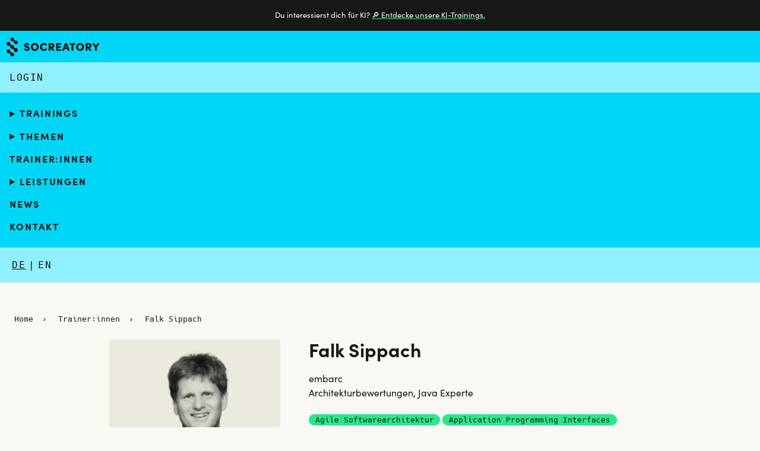

--- FILE ---
content_type: text/html; charset=utf-8
request_url: https://www.socreatory.com/de/trainers/falk-sippach
body_size: 6015
content:
<!DOCTYPE html>
<html lang="de">
<head>
<meta content="text/html; charset=UTF-8" http-equiv="Content-Type">
<title>Trainer:in - Falk Sippach</title>
<meta name="csrf-param" content="authenticity_token" />
<meta name="csrf-token" content="IbJ6jAIqYLjbu0okrJMyNizBNoj4I7O25pj9_ef8s-Badl-GvBu1M1NxKBFPBkGCjCEd4z9RsmUm23Np67a8Iw" />

<meta content="width=device-width,initial-scale=1" name="viewport">
<meta charset="utf-8">
<meta content="index,follow" name="robots">
<link rel="icon" href="/assets/favicons/favicon-208ac2dbb9b7134b45665daeb0e0c242.svg" type="image/svg+xml">
<link rel="icon" href="/assets/favicons/favicon-9c0436b512eba7f04fca77045a0fc17b.ico">
<link rel="apple-touch-icon" href="/assets/favicons/apple-icon-180x180-c6ce52f8ebd5317bc23949847d3b8fd0.png">
<link rel="canonical" href="https://www.socreatory.com/de/trainers/falk-sippach">
<link rel="alternate" href="https://www.socreatory.com/en/trainers/falk-sippach" hreflang="en">
<meta name="description" content="Architekturbewertungen, Java Experte">
<meta name="twitter:card" content="summary_large_image">
<meta property="twitter:domain" content="www.socreatory.com">
<meta property="twitter:url" content="https://www.socreatory.com/de/trainers/falk-sippach">
<meta name="twitter:site" content="@socreatory">
<meta name="twitter:title" content="Trainer:in - Falk Sippach">
<meta name="twitter:description" content="Architekturbewertungen, Java Experte">
<meta name="twitter:image" content="https://res.cloudinary.com/socreatory/image/upload/f_auto,q_auto/v1621346110/production/Socreatory-Home_zivphq.png">
<meta property="og:url" content="https://www.socreatory.com/de/trainers/falk-sippach">
<meta property="og:type" content="website">
<meta property="og:title" content="Trainer:in - Falk Sippach">
<meta property="og:description" content="Architekturbewertungen, Java Experte">
<meta property="og:image" content="https://res.cloudinary.com/socreatory/image/upload/f_auto,q_auto/v1621346110/production/Socreatory-Home_zivphq.png">

<link rel="preload" href="/assets/fonts/sofia-pro-regular-31bc6c370851701e53ba18643bc140b5.woff2" as="font" type="font/woff2" crossorigin="anonymous">
<link rel="preload" href="/assets/fonts/sofia-pro-bold-fbd1a43b97e2e007437627ba8da16e9e.woff2" as="font" type="font/woff2" crossorigin="anonymous">
<link rel="preload" href="/assets/fonts/sofia-pro-regular-italic-f9e85f862d00dcfd090489de23d6e012.woff2" as="font" type="font/woff2" crossorigin="anonymous">
<link rel="preload" href="/assets/fonts/hack-regular-ff1cd664fa698b481db6126a1f97aeb3.woff2" as="font" type="font/woff2" crossorigin="anonymous">
<link rel="stylesheet" href="/assets/stylesheets/application-bfec10d1a46586e085f733a627b03e76.css" media="all" data-turbo-track="reload" />
<script src="/assets/javascripts/application-d740fae1db7823772ec4655b7ca48ca1.js" type="module" data-turbo-track="reload" data-turbo-suppress-warning="true"></script>
<script data-api="/worker/api/event" data-domain="socreatory.com" defer="defer" src="/worker/js/script.js"></script>
</head>
<body>
<div class="announcement">
<p aria-label="Ankündigung:" class="announcement__text">
<span id="announcement">Du interessierst dich für KI?</span>
<a class="announcement__link" aria-describedby="announcement" href="https://www.socreatory.com/de/topics/data-ai?ref=homebanner">🔎 Entdecke unsere KI-Trainings.</a>
</p>
</div>

<div class="navbar-wrapper">
<nav aria-label="Webseite Navigation" class="main-navigation">
<a class="brand-link" href="https://www.socreatory.com/de"><img class="brand-logo" alt="Zur socreatory Startseite" loading="eager" width="160" height="36" src="/assets/images/logos/soc_logo-91a25d855b3568d5e345bf887c2af473.svg" />
</a><menu-toggle>
<button aria-controls="main-navigation" aria-expanded="false" aria-label="Toggle navigation" class="burgertime"></button>
</menu-toggle>
<div class="navigations menu-toggle-target" id="main-navigation">
<ul aria-label="Seitennavigation" class="navigation-links" role="list">
<li class="navigation-link">
<details class="" name="navigation-detail">
<summary>Trainings</summary>
<ul aria-label="Seitennavigation Untermenü" class="navigation-links--sub" role="list">
<li class="navigation-link--sub"><a aria-current="false" href="https://www.socreatory.com/de/trainings">Unsere Trainings</a></li>
<li class="navigation-link--sub"><a aria-current="false" href="/de/events">Nächste Trainingstermine</a></li>
<li class="navigation-link--sub"><a aria-current="false" href="/de/events?early_bird=true">Early-Bird-Angebote</a></li>
</ul>

</details>
</li>
<li class="navigation-link">
<details class="" name="navigation-detail">
<summary>Themen</summary>
<ul aria-label="Seitennavigation Untermenü" class="navigation-links--sub" role="list">
<li class="navigation-link--sub"><a aria-current="false" href="/de/topics/architekturdokumentation">Architekturdokumentation</a></li>
<li class="navigation-link--sub"><a aria-current="false" href="/de/topics/data-ai">Data &amp; AI</a></li>
<li class="navigation-link--sub"><a aria-current="false" href="/de/topics/domain-driven-design">Domain-driven Design</a></li>
<li class="navigation-link--sub"><a aria-current="false" href="/de/topics/isaqb-trainings">iSAQB®-Trainings</a></li>
<li class="navigation-link--sub"><a aria-current="false" href="/de/topics/java">Java</a></li>
<li class="navigation-link--sub"><a aria-current="false" href="/de/topics/personliches-wachstum">Persönliches Wachstum</a></li>
<li class="navigation-link--sub"><a aria-current="false" href="/de/topics/security">Security</a></li>
<li class="navigation-link--sub"><a aria-current="false" href="/de/topics/softwarearchitektur-grundlagen">Softwarearchitektur: Grundlagen</a></li>
<li class="navigation-link--sub"><a aria-current="false" href="/de/topics/umgang-mit-legacy">Umgang mit Legacy</a></li>
<li class="navigation-link--sub"><a aria-current="false" href="/de/topics/verteilte-systeme">Verteilte Systeme</a></li>
<li class="navigation-link--sub"><a aria-current="false" href="/de/topics/zusammenarbeit-im-team">Zusammenarbeit im Team</a></li>
</ul>

</details>
</li>
<li class="navigation-link"><a aria-current="false" href="https://www.socreatory.com/de/trainers">Trainer:innen</a></li>
<li class="navigation-link">
<details class="" name="navigation-detail">
<summary>Leistungen</summary>
<ul aria-label="Seitennavigation Untermenü" class="navigation-links--sub" role="list">
<li class="navigation-link--sub"><a aria-current="false" href="https://www.socreatory.com/de/isaqb-modules">Modulbaukasten</a></li>
<li class="navigation-link--sub"><a aria-current="false" href="https://www.socreatory.com/de/isaqb">iSAQB</a></li>
<li class="navigation-link--sub"><a aria-current="false" href="https://www.socreatory.com/de/prices">Preise</a></li>
<li class="navigation-link--sub"><a aria-current="false" href="https://www.socreatory.com/de/additional_resources">Reinlesen &amp; Vertiefen</a></li>
</ul>

</details>
</li>
<li class="navigation-link"><a aria-current="false" href="https://www.socreatory.com/de/news">News</a></li>
<li class="navigation-link"><a aria-current="false" href="https://www.socreatory.com/de/contact_forms/new">Kontakt</a></li>
</ul>
<ul aria-label="Verfügbare Sprachen" class="navigation-meta" role="list">
<li class=""><a aria-current="true" href="/de/trainers/falk-sippach">DE</a></li>
<li class=""><a aria-current="false" href="/en/trainers/falk-sippach">EN</a></li>
</ul>
<a class="navigation-login" href="https://www.socreatory.com/de/navigator/sign_in">Login</a>
</div>
</nav>
</div>


<body>
<header class="header">
<div class="header__wrapper">
<nav aria-label="Du bist hier:" class="breadcrumb">
<ul class="breadcrumb__list">
<li class="breadcrumb__item">
<a href="https://www.socreatory.com/de">Home</a>
</li>
<li class="breadcrumb__item">
<span class="breadcrumb__arrow">›</span>
<a href="https://www.socreatory.com/de/trainers">Trainer:innen</a>
</li>
<li class="breadcrumb__item">
<span class="breadcrumb__arrow">›</span>
Falk Sippach
</li>
</ul>
</nav>
<section class="container container--md">
<div class="trainer-profile">
<picture class="trainer-profile__image">
<source srcset="https://res.cloudinary.com/socreatory/image/upload/ar_600:600,c_fill,f_avif,g_auto,q_auto,w_192/v1/production/eyr82fiaxd4yb3bu9et291moe4qu?_a=BACAGSGT 192w, https://res.cloudinary.com/socreatory/image/upload/ar_600:600,c_fill,f_avif,g_auto,q_auto,w_288/v1/production/eyr82fiaxd4yb3bu9et291moe4qu?_a=BACAGSGT 288w, https://res.cloudinary.com/socreatory/image/upload/ar_600:600,c_fill,f_avif,g_auto,q_auto,w_384/v1/production/eyr82fiaxd4yb3bu9et291moe4qu?_a=BACAGSGT 384w, https://res.cloudinary.com/socreatory/image/upload/ar_600:600,c_fill,f_avif,g_auto,q_auto,w_480/v1/production/eyr82fiaxd4yb3bu9et291moe4qu?_a=BACAGSGT 480w, https://res.cloudinary.com/socreatory/image/upload/ar_600:600,c_fill,f_avif,g_auto,q_auto,w_600/v1/production/eyr82fiaxd4yb3bu9et291moe4qu?_a=BACAGSGT 600w" type="image/avif">
<img alt="socreatory Trainer:in Falk Sippach" decoding="async" height="600" loading="lazy" src="https://res.cloudinary.com/socreatory/image/upload/ar_600:600,c_fill,f_png,g_auto,q_auto,w_192/v1/production/eyr82fiaxd4yb3bu9et291moe4qu?_a=BACAGSGT" width="600">
</picture>

<div class="trainer-profile__content">
<h1 class="trainer-profile__heading">Falk Sippach
</h1><p class="profile__company">embarc</p>
<p class="profile__role">Architekturbewertungen, Java Experte</p>
<ul class="trainer-profile__trainings">
<li class="trainer-profile__training trainer-profile__training--isaqb">
Agile Softwarearchitektur
</li>
<li class="trainer-profile__training trainer-profile__training--isaqb">
Application Programming Interfaces
</li>
<li class="trainer-profile__training trainer-profile__training--isaqb">
CPSA Foundation-Level
</li>
<li class="trainer-profile__training trainer-profile__training--socreatory">
Documentation-as-Code
</li>
<li class="trainer-profile__training trainer-profile__training--isaqb">
Evolution und Verbesserung von Softwarearchitekturen
</li>
<li class="trainer-profile__training trainer-profile__training--isaqb">
Flexible Architekturen
</li>
<li class="trainer-profile__training trainer-profile__training--power">
Phantastische Diagramme
</li>
<li class="trainer-profile__training trainer-profile__training--socreatory">
Spring Modulith
</li>
</ul>
<p class="trainer-profile__text">
<p>Als Trainer, Berater und Architekt ist Falk stets auf der Suche nach dem Funken Leidenschaft, den er bei seinenTeilnehmern, Kunden und Kollegen entfachen kann. Bereits seit über 15 Jahren unterstützt er in meist agilen Softwareentwicklungsprojekten im Java-Umfeld, anfangs als Entwickler, später als Projektleiter, Architekt und Coach. Falk ist überzeugt, dass lebenslanges Lernen die Voraussetzung für die berufliche Selbstentfaltung und dauerhafte Freude am Tun ist. Trotz der Begeisterung für Neues behält er immer auch die Menschen und gewachsene Strukturen im Blick, um ausgewogene Lösungen entwickeln zu können. Als aktiver Bestandteil der Community teilt er sein Wissen gern in Artikeln, Blog-Beiträgen sowie bei Vorträgen auf Konferenzen oder User Group Treffen und unterstützt bei der Organisation diverser Fachveranstaltungen.
<a href="https://www.youtube.com/watch?v=7cIQfjDYK04">Video: Was ist eigentlich Documentation as Code? Falk erklärt es euch im Stream mit Lisa Moritz</a>.</p>

</p>
</div>
</div>

</section>
</div>
</header>
<main></main>
<div class="container container--md container-bottom-spacing-lg">
<h2 class="section__title--normal">
Trainings von Falk Sippach
</h2>
<ul class="cards cards--centered"><li><div class="card card--isaqb"><div class="card__body">
<div class="card__body__top">
<h2 class="card__title">
<a class="card__link" target="_top" href="https://www.socreatory.com/de/trainings/foundation">CPSA Foundation-Level</a>
</h2>
<p class="card__text">iSAQB Certified Professional for Software Architecture – Methodische Basis</p>
<div class="pills pills--default">
<div class="pill"><span class="pill__label">
Technik
</span><span class="pill__number pill__number--default">&mdash;</span>
</div>
<div class="pill"><span class="pill__label">
Methodik
</span><span class="pill__number pill__number--default">&mdash;</span>
</div>
<div class="pill"><span class="pill__label">
Kommunikation
</span><span class="pill__number pill__number--default">&mdash;</span>
</div>
</div>

</div>
<div class="card__body__bottom">
<p class="card__price">
ab 2.950 €
</p>
<p class="card__label">iSAQB<sup>®</sup> Modul Foundation</p>
</div>
</div>
</div>
</li>
<li><div class="card card--isaqb"><div class="card__body">
<div class="card__body__top">
<h2 class="card__title">
<a class="card__link" target="_top" href="https://www.socreatory.com/de/trainings/improve">Evolution und Verbesserung von Softwarearchitekturen</a>
</h2>
<p class="card__text">Softwaresysteme systematisch verbessern</p>
<div class="pills pills--default">
<div class="pill"><span class="pill__label">
Technik
</span><span class="pill__number pill__number--default">10</span>
</div>
<div class="pill"><span class="pill__label">
Methodik
</span><span class="pill__number pill__number--default">20</span>
</div>
<div class="pill"><span class="pill__label">
Kommunikation
</span><span class="pill__number pill__number--default">&mdash;</span>
</div>
</div>

</div>
<div class="card__body__bottom">
<p class="card__price">
ab 2.025 €
</p>
<p class="card__label">iSAQB<sup>®</sup> Modul IMPROVE</p>
</div>
</div>
</div>
</li>
<li><div class="card"><div class="card__body">
<div class="card__body__top">
<h2 class="card__title">
<a class="card__link" target="_top" href="https://www.socreatory.com/de/trainings/docascode">Documentation-as-Code</a>
</h2>
<p class="card__text">Softwarearchitekturdokumentation praktisch mit Entwicklerwerkzeugen umsetzen</p>

</div>
<div class="card__body__bottom">
<p class="card__price">
ab 1.050 €
</p>
</div>
</div>
</div>
</li>
<li><div class="card card--isaqb"><div class="card__body">
<div class="card__body__top">
<h2 class="card__title">
<a class="card__link" target="_top" href="https://www.socreatory.com/de/trainings/flex">Flexible Architekturen</a>
</h2>
<p class="card__text">Microservices, Self-contained Systems und Continuous Delivery</p>
<div class="pills pills--default">
<div class="pill"><span class="pill__label">
Technik
</span><span class="pill__number pill__number--default">20</span>
</div>
<div class="pill"><span class="pill__label">
Methodik
</span><span class="pill__number pill__number--default">10</span>
</div>
<div class="pill"><span class="pill__label">
Kommunikation
</span><span class="pill__number pill__number--default">&mdash;</span>
</div>
</div>

</div>
<div class="card__body__bottom">
<p class="card__price">
ab 2.025 €
</p>
<p class="card__label">iSAQB<sup>®</sup> Modul FLEX</p>
</div>
</div>
</div>
</li>
<li><div class="card card--isaqb"><div class="card__body">
<div class="card__body__top">
<h2 class="card__title">
<a class="card__link" target="_top" href="https://www.socreatory.com/de/trainings/api">Application Programming Interfaces</a>
</h2>
<p class="card__text">Effektive API-Strategien für skalierbare Software und vernetzte Systeme</p>
<div class="pills pills--default">
<div class="pill"><span class="pill__label">
Technik
</span><span class="pill__number pill__number--default">10</span>
</div>
<div class="pill"><span class="pill__label">
Methodik
</span><span class="pill__number pill__number--default">10</span>
</div>
<div class="pill"><span class="pill__label">
Kommunikation
</span><span class="pill__number pill__number--default">&mdash;</span>
</div>
</div>

</div>
<div class="card__body__bottom">
<p class="card__price">
ab 1.350 €
</p>
<p class="card__label">iSAQB<sup>®</sup> Modul API</p>
</div>
</div>
</div>
</li>
<li><div class="card card--isaqb"><div class="card__body">
<div class="card__body__top">
<h2 class="card__title">
<a class="card__link" target="_top" href="https://www.socreatory.com/de/trainings/agila">Agile Softwarearchitektur</a>
</h2>
<p class="card__text">Softwaresysteme und –architekturen nach agilen Prinzipien entwerfen und weiterentwickeln</p>
<div class="pills pills--default">
<div class="pill"><span class="pill__label">
Technik
</span><span class="pill__number pill__number--default">&mdash;</span>
</div>
<div class="pill"><span class="pill__label">
Methodik
</span><span class="pill__number pill__number--default">20</span>
</div>
<div class="pill"><span class="pill__label">
Kommunikation
</span><span class="pill__number pill__number--default">10</span>
</div>
</div>

</div>
<div class="card__body__bottom">
<p class="card__price">
ab 2.025 €
</p>
<p class="card__label">iSAQB<sup>®</sup> Modul AGILA</p>
</div>
</div>
</div>
</li>
<li><div class="card card--power"><div class="card__body">
<div class="card__body__top">
<h2 class="card__title">
<a class="card__link" target="_top" href="https://www.socreatory.com/de/trainings/architektur-diagramm">Phantastische Diagramme</a>
</h2>
<p class="card__text">Auf was du bei der Erstellung von Architekturdiagrammen achten solltest</p>

</div>
<div class="card__body__bottom">
<p class="card__price">
auf Anfrage
</p>
<p class="card__label">Workshop</p>
</div>
</div>
</div>
</li>
<li><div class="card"><div class="card__body">
<div class="card__body__top">
<h2 class="card__title">
<a class="card__link" target="_top" href="https://www.socreatory.com/de/trainings/spring-modulith">Spring Modulith</a>
</h2>
<p class="card__text">Architektur mit Modulen statt Microservices</p>

</div>
<div class="card__body__bottom">
<p class="card__price">
ab 1.050 €
</p>
</div>
</div>
</div>
</li>
</ul><h2 class="section__title--normal m-t-xl">
Nächste Trainingstermine von Falk Sippach
</h2>
<ul class="event-stripe__list">
<li class="event-stripe event-stripe--isaqb"><h3 class="event-stripe__title">
<a class="card__link" target="_top" href="https://www.socreatory.com/de/trainings/improve/events/2068f144eabb">Evolution und Verbesserung von Softwarearchitekturen</a>
</h3>
<p class="event-stripe__subtitle">
iSAQB<sup>®</sup> IMPROVE
</p>
<div class="pills pills--sm">
<div class="pill"><span class="pill__label">
T
</span><span class="pill__number pill__number--sm">10</span>
</div>
<div class="pill"><span class="pill__label">
M
</span><span class="pill__number pill__number--sm">20</span>
</div>
<div class="pill"><span class="pill__label">
K
</span><span class="pill__number pill__number--sm">&mdash;</span>
</div>
</div>

<p class="event-stripe__label event-stripe__label--info">Termingarantie</p>
<div class="event-stripe__body">
<div class="event-stripe__date">
17.02.2026 - 19.02.2026
</div>
<div class="event-stripe__avatar">
<picture class="avatar">
<source srcset="https://res.cloudinary.com/socreatory/image/upload/ar_100:100,c_fill,f_avif,g_auto,q_auto,w_48/v1/production/eyr82fiaxd4yb3bu9et291moe4qu?_a=BACAGSGT 48w, https://res.cloudinary.com/socreatory/image/upload/ar_100:100,c_fill,f_avif,g_auto,q_auto,w_96/v1/production/eyr82fiaxd4yb3bu9et291moe4qu?_a=BACAGSGT 96w, https://res.cloudinary.com/socreatory/image/upload/ar_100:100,c_fill,f_avif,g_auto,q_auto,w_270/v1/production/eyr82fiaxd4yb3bu9et291moe4qu?_a=BACAGSGT 270w" type="image/avif">
<img alt="socreatory Trainer:in Falk Sippach" decoding="async" height="100" loading="lazy" src="https://res.cloudinary.com/socreatory/image/upload/ar_100:100,c_fill,f_png,g_auto,q_auto,w_48/v1/production/eyr82fiaxd4yb3bu9et291moe4qu?_a=BACAGSGT" width="100">
</picture>

</div>
<span class="event-stripe__location">
Online mit Falk Sippach
</span>
</div>
</li>
<li class="event-stripe event-stripe--isaqb"><h3 class="event-stripe__title">
<a class="card__link" target="_top" href="https://www.socreatory.com/de/trainings/agila/events/a674a08bafa7">Agile Softwarearchitektur</a>
</h3>
<p class="event-stripe__subtitle">
iSAQB<sup>®</sup> AGILA
</p>
<div class="pills pills--sm">
<div class="pill"><span class="pill__label">
T
</span><span class="pill__number pill__number--sm">&mdash;</span>
</div>
<div class="pill"><span class="pill__label">
M
</span><span class="pill__number pill__number--sm">20</span>
</div>
<div class="pill"><span class="pill__label">
K
</span><span class="pill__number pill__number--sm">10</span>
</div>
</div>

<div class="event-stripe__body">
<div class="event-stripe__date">
03.03.2026 - 05.03.2026
</div>
<div class="event-stripe__avatar">
<picture class="avatar">
<source srcset="https://res.cloudinary.com/socreatory/image/upload/ar_100:100,c_fill,f_avif,g_auto,q_auto,w_48/v1/production/eyr82fiaxd4yb3bu9et291moe4qu?_a=BACAGSGT 48w, https://res.cloudinary.com/socreatory/image/upload/ar_100:100,c_fill,f_avif,g_auto,q_auto,w_96/v1/production/eyr82fiaxd4yb3bu9et291moe4qu?_a=BACAGSGT 96w, https://res.cloudinary.com/socreatory/image/upload/ar_100:100,c_fill,f_avif,g_auto,q_auto,w_270/v1/production/eyr82fiaxd4yb3bu9et291moe4qu?_a=BACAGSGT 270w" type="image/avif">
<img alt="socreatory Trainer:in Falk Sippach" decoding="async" height="100" loading="lazy" src="https://res.cloudinary.com/socreatory/image/upload/ar_100:100,c_fill,f_png,g_auto,q_auto,w_48/v1/production/eyr82fiaxd4yb3bu9et291moe4qu?_a=BACAGSGT" width="100">
</picture>

</div>
<span class="event-stripe__location">
In Darmstadt mit Falk Sippach
</span>
</div>
</li>
<li class="event-stripe"><h3 class="event-stripe__title">
<a class="card__link" target="_top" href="https://www.socreatory.com/de/trainings/spring-modulith/events/78614f08f468">Spring Modulith</a>
</h3>

<div class="event-stripe__body">
<div class="event-stripe__date">
17.03.2026 - 18.03.2026
</div>
<div class="event-stripe__avatar">
<picture class="avatar">
<source srcset="https://res.cloudinary.com/socreatory/image/upload/ar_100:100,c_fill,f_avif,g_auto,q_auto,w_48/v1/production/eyr82fiaxd4yb3bu9et291moe4qu?_a=BACAGSGT 48w, https://res.cloudinary.com/socreatory/image/upload/ar_100:100,c_fill,f_avif,g_auto,q_auto,w_96/v1/production/eyr82fiaxd4yb3bu9et291moe4qu?_a=BACAGSGT 96w, https://res.cloudinary.com/socreatory/image/upload/ar_100:100,c_fill,f_avif,g_auto,q_auto,w_270/v1/production/eyr82fiaxd4yb3bu9et291moe4qu?_a=BACAGSGT 270w" type="image/avif">
<img alt="socreatory Trainer:in Falk Sippach" decoding="async" height="100" loading="lazy" src="https://res.cloudinary.com/socreatory/image/upload/ar_100:100,c_fill,f_png,g_auto,q_auto,w_48/v1/production/eyr82fiaxd4yb3bu9et291moe4qu?_a=BACAGSGT" width="100">
</picture>

<picture class="avatar">
<source srcset="https://res.cloudinary.com/socreatory/image/upload/ar_100:100,c_fill,f_avif,g_auto,q_auto,w_48/v1/production/n1b8klyfueimxz4v3flbvb2pagss?_a=BACAGSGT 48w, https://res.cloudinary.com/socreatory/image/upload/ar_100:100,c_fill,f_avif,g_auto,q_auto,w_96/v1/production/n1b8klyfueimxz4v3flbvb2pagss?_a=BACAGSGT 96w, https://res.cloudinary.com/socreatory/image/upload/ar_100:100,c_fill,f_avif,g_auto,q_auto,w_270/v1/production/n1b8klyfueimxz4v3flbvb2pagss?_a=BACAGSGT 270w" type="image/avif">
<img alt="socreatory Trainer:in Patrick Baumgartner" decoding="async" height="100" loading="lazy" src="https://res.cloudinary.com/socreatory/image/upload/ar_100:100,c_fill,f_png,g_auto,q_auto,w_48/v1/production/n1b8klyfueimxz4v3flbvb2pagss?_a=BACAGSGT" width="100">
</picture>

</div>
<span class="event-stripe__location">
Online mit Falk Sippach, Patrick Baumgartner
</span>
</div>
<span class="event_stripe__earlybird">
Rabatt bis
<br>
18.01.2026
<picture class="event-stripe__earlybird__image">
<source srcset="https://res.cloudinary.com/socreatory/image/upload/ar_32:28,c_fill,f_avif,g_auto,q_auto,w_32/v1/static_assets/illustrations/socreatory-iconearlybird?_a=BACAGSGT 32w, https://res.cloudinary.com/socreatory/image/upload/ar_32:28,c_fill,f_avif,g_auto,q_auto,w_64/v1/static_assets/illustrations/socreatory-iconearlybird?_a=BACAGSGT 64w, https://res.cloudinary.com/socreatory/image/upload/ar_32:28,c_fill,f_avif,g_auto,q_auto,w_128/v1/static_assets/illustrations/socreatory-iconearlybird?_a=BACAGSGT 128w" type="image/avif">
<img alt="Early Bird" decoding="async" height="28" loading="lazy" src="https://res.cloudinary.com/socreatory/image/upload/ar_32:28,c_fill,f_png,g_auto,q_auto,w_32/v1/static_assets/illustrations/socreatory-iconearlybird?_a=BACAGSGT" width="32">
</picture>

</span>
</li>
<li class="event-stripe event-stripe--isaqb"><h3 class="event-stripe__title">
<a class="card__link" target="_top" href="https://www.socreatory.com/de/trainings/api/events/bed21fe7d58e">Application Programming Interfaces</a>
</h3>
<p class="event-stripe__subtitle">
iSAQB<sup>®</sup> API
</p>
<div class="pills pills--sm">
<div class="pill"><span class="pill__label">
T
</span><span class="pill__number pill__number--sm">10</span>
</div>
<div class="pill"><span class="pill__label">
M
</span><span class="pill__number pill__number--sm">10</span>
</div>
<div class="pill"><span class="pill__label">
K
</span><span class="pill__number pill__number--sm">&mdash;</span>
</div>
</div>

<div class="event-stripe__body">
<div class="event-stripe__date">
11.05.2026 - 12.05.2026
</div>
<div class="event-stripe__avatar">
<picture class="avatar">
<source srcset="https://res.cloudinary.com/socreatory/image/upload/ar_100:100,c_fill,f_avif,g_auto,q_auto,w_48/v1/production/eyr82fiaxd4yb3bu9et291moe4qu?_a=BACAGSGT 48w, https://res.cloudinary.com/socreatory/image/upload/ar_100:100,c_fill,f_avif,g_auto,q_auto,w_96/v1/production/eyr82fiaxd4yb3bu9et291moe4qu?_a=BACAGSGT 96w, https://res.cloudinary.com/socreatory/image/upload/ar_100:100,c_fill,f_avif,g_auto,q_auto,w_270/v1/production/eyr82fiaxd4yb3bu9et291moe4qu?_a=BACAGSGT 270w" type="image/avif">
<img alt="socreatory Trainer:in Falk Sippach" decoding="async" height="100" loading="lazy" src="https://res.cloudinary.com/socreatory/image/upload/ar_100:100,c_fill,f_png,g_auto,q_auto,w_48/v1/production/eyr82fiaxd4yb3bu9et291moe4qu?_a=BACAGSGT" width="100">
</picture>

</div>
<span class="event-stripe__location">
In Köln mit Falk Sippach
</span>
</div>
<span class="event_stripe__earlybird">
Rabatt bis
<br>
15.03.2026
<picture class="event-stripe__earlybird__image">
<source srcset="https://res.cloudinary.com/socreatory/image/upload/ar_32:28,c_fill,f_avif,g_auto,q_auto,w_32/v1/static_assets/illustrations/socreatory-iconearlybird?_a=BACAGSGT 32w, https://res.cloudinary.com/socreatory/image/upload/ar_32:28,c_fill,f_avif,g_auto,q_auto,w_64/v1/static_assets/illustrations/socreatory-iconearlybird?_a=BACAGSGT 64w, https://res.cloudinary.com/socreatory/image/upload/ar_32:28,c_fill,f_avif,g_auto,q_auto,w_128/v1/static_assets/illustrations/socreatory-iconearlybird?_a=BACAGSGT 128w" type="image/avif">
<img alt="Early Bird" decoding="async" height="28" loading="lazy" src="https://res.cloudinary.com/socreatory/image/upload/ar_32:28,c_fill,f_png,g_auto,q_auto,w_32/v1/static_assets/illustrations/socreatory-iconearlybird?_a=BACAGSGT" width="32">
</picture>

</span>
</li>
<li class="event-stripe event-stripe--isaqb"><h3 class="event-stripe__title">
<a class="card__link" target="_top" href="https://www.socreatory.com/de/trainings/foundation/events/429ab0418247">CPSA Foundation-Level</a>
</h3>
<p class="event-stripe__subtitle">
iSAQB<sup>®</sup> Foundation
</p>
<div class="pills pills--sm">
<div class="pill"><span class="pill__label">
T
</span><span class="pill__number pill__number--sm">&mdash;</span>
</div>
<div class="pill"><span class="pill__label">
M
</span><span class="pill__number pill__number--sm">&mdash;</span>
</div>
<div class="pill"><span class="pill__label">
K
</span><span class="pill__number pill__number--sm">&mdash;</span>
</div>
</div>

<div class="event-stripe__body">
<div class="event-stripe__date">
26.05.2026 - 29.05.2026
</div>
<div class="event-stripe__avatar">
<picture class="avatar">
<source srcset="https://res.cloudinary.com/socreatory/image/upload/ar_100:100,c_fill,f_avif,g_auto,q_auto,w_48/v1/production/eyr82fiaxd4yb3bu9et291moe4qu?_a=BACAGSGT 48w, https://res.cloudinary.com/socreatory/image/upload/ar_100:100,c_fill,f_avif,g_auto,q_auto,w_96/v1/production/eyr82fiaxd4yb3bu9et291moe4qu?_a=BACAGSGT 96w, https://res.cloudinary.com/socreatory/image/upload/ar_100:100,c_fill,f_avif,g_auto,q_auto,w_270/v1/production/eyr82fiaxd4yb3bu9et291moe4qu?_a=BACAGSGT 270w" type="image/avif">
<img alt="socreatory Trainer:in Falk Sippach" decoding="async" height="100" loading="lazy" src="https://res.cloudinary.com/socreatory/image/upload/ar_100:100,c_fill,f_png,g_auto,q_auto,w_48/v1/production/eyr82fiaxd4yb3bu9et291moe4qu?_a=BACAGSGT" width="100">
</picture>

</div>
<span class="event-stripe__location">
In Jena mit Falk Sippach
</span>
</div>
</li>
<li class="event-stripe event-stripe--isaqb"><h3 class="event-stripe__title">
<a class="card__link" target="_top" href="https://www.socreatory.com/de/trainings/foundation/events/c986700021ab">CPSA Foundation-Level</a>
</h3>
<p class="event-stripe__subtitle">
iSAQB<sup>®</sup> Foundation
</p>
<div class="pills pills--sm">
<div class="pill"><span class="pill__label">
T
</span><span class="pill__number pill__number--sm">&mdash;</span>
</div>
<div class="pill"><span class="pill__label">
M
</span><span class="pill__number pill__number--sm">&mdash;</span>
</div>
<div class="pill"><span class="pill__label">
K
</span><span class="pill__number pill__number--sm">&mdash;</span>
</div>
</div>

<div class="event-stripe__body">
<div class="event-stripe__date">
15.06.2026 - 18.06.2026
</div>
<div class="event-stripe__avatar">
<picture class="avatar">
<source srcset="https://res.cloudinary.com/socreatory/image/upload/ar_100:100,c_fill,f_avif,g_auto,q_auto,w_48/v1/production/eyr82fiaxd4yb3bu9et291moe4qu?_a=BACAGSGT 48w, https://res.cloudinary.com/socreatory/image/upload/ar_100:100,c_fill,f_avif,g_auto,q_auto,w_96/v1/production/eyr82fiaxd4yb3bu9et291moe4qu?_a=BACAGSGT 96w, https://res.cloudinary.com/socreatory/image/upload/ar_100:100,c_fill,f_avif,g_auto,q_auto,w_270/v1/production/eyr82fiaxd4yb3bu9et291moe4qu?_a=BACAGSGT 270w" type="image/avif">
<img alt="socreatory Trainer:in Falk Sippach" decoding="async" height="100" loading="lazy" src="https://res.cloudinary.com/socreatory/image/upload/ar_100:100,c_fill,f_png,g_auto,q_auto,w_48/v1/production/eyr82fiaxd4yb3bu9et291moe4qu?_a=BACAGSGT" width="100">
</picture>

</div>
<span class="event-stripe__location">
Online mit Falk Sippach
</span>
</div>
<span class="event_stripe__earlybird">
Rabatt bis
<br>
19.04.2026
<picture class="event-stripe__earlybird__image">
<source srcset="https://res.cloudinary.com/socreatory/image/upload/ar_32:28,c_fill,f_avif,g_auto,q_auto,w_32/v1/static_assets/illustrations/socreatory-iconearlybird?_a=BACAGSGT 32w, https://res.cloudinary.com/socreatory/image/upload/ar_32:28,c_fill,f_avif,g_auto,q_auto,w_64/v1/static_assets/illustrations/socreatory-iconearlybird?_a=BACAGSGT 64w, https://res.cloudinary.com/socreatory/image/upload/ar_32:28,c_fill,f_avif,g_auto,q_auto,w_128/v1/static_assets/illustrations/socreatory-iconearlybird?_a=BACAGSGT 128w" type="image/avif">
<img alt="Early Bird" decoding="async" height="28" loading="lazy" src="https://res.cloudinary.com/socreatory/image/upload/ar_32:28,c_fill,f_png,g_auto,q_auto,w_32/v1/static_assets/illustrations/socreatory-iconearlybird?_a=BACAGSGT" width="32">
</picture>

</span>
</li>
<li class="event-stripe event-stripe--isaqb"><h3 class="event-stripe__title">
<a class="card__link" target="_top" href="https://www.socreatory.com/de/trainings/flex/events/23c3e3d4c07f">Flexible Architekturen</a>
</h3>
<p class="event-stripe__subtitle">
iSAQB<sup>®</sup> FLEX
</p>
<div class="pills pills--sm">
<div class="pill"><span class="pill__label">
T
</span><span class="pill__number pill__number--sm">20</span>
</div>
<div class="pill"><span class="pill__label">
M
</span><span class="pill__number pill__number--sm">10</span>
</div>
<div class="pill"><span class="pill__label">
K
</span><span class="pill__number pill__number--sm">&mdash;</span>
</div>
</div>

<div class="event-stripe__body">
<div class="event-stripe__date">
06.07.2026 - 08.07.2026
</div>
<div class="event-stripe__avatar">
<picture class="avatar">
<source srcset="https://res.cloudinary.com/socreatory/image/upload/ar_100:100,c_fill,f_avif,g_auto,q_auto,w_48/v1/production/eyr82fiaxd4yb3bu9et291moe4qu?_a=BACAGSGT 48w, https://res.cloudinary.com/socreatory/image/upload/ar_100:100,c_fill,f_avif,g_auto,q_auto,w_96/v1/production/eyr82fiaxd4yb3bu9et291moe4qu?_a=BACAGSGT 96w, https://res.cloudinary.com/socreatory/image/upload/ar_100:100,c_fill,f_avif,g_auto,q_auto,w_270/v1/production/eyr82fiaxd4yb3bu9et291moe4qu?_a=BACAGSGT 270w" type="image/avif">
<img alt="socreatory Trainer:in Falk Sippach" decoding="async" height="100" loading="lazy" src="https://res.cloudinary.com/socreatory/image/upload/ar_100:100,c_fill,f_png,g_auto,q_auto,w_48/v1/production/eyr82fiaxd4yb3bu9et291moe4qu?_a=BACAGSGT" width="100">
</picture>

</div>
<span class="event-stripe__location">
Online mit Falk Sippach
</span>
</div>
<span class="event_stripe__earlybird">
Rabatt bis
<br>
10.05.2026
<picture class="event-stripe__earlybird__image">
<source srcset="https://res.cloudinary.com/socreatory/image/upload/ar_32:28,c_fill,f_avif,g_auto,q_auto,w_32/v1/static_assets/illustrations/socreatory-iconearlybird?_a=BACAGSGT 32w, https://res.cloudinary.com/socreatory/image/upload/ar_32:28,c_fill,f_avif,g_auto,q_auto,w_64/v1/static_assets/illustrations/socreatory-iconearlybird?_a=BACAGSGT 64w, https://res.cloudinary.com/socreatory/image/upload/ar_32:28,c_fill,f_avif,g_auto,q_auto,w_128/v1/static_assets/illustrations/socreatory-iconearlybird?_a=BACAGSGT 128w" type="image/avif">
<img alt="Early Bird" decoding="async" height="28" loading="lazy" src="https://res.cloudinary.com/socreatory/image/upload/ar_32:28,c_fill,f_png,g_auto,q_auto,w_32/v1/static_assets/illustrations/socreatory-iconearlybird?_a=BACAGSGT" width="32">
</picture>

</span>
</li>
<li class="event-stripe event-stripe--isaqb"><h3 class="event-stripe__title">
<a class="card__link" target="_top" href="https://www.socreatory.com/de/trainings/foundation/events/b434b33cf7d5">CPSA Foundation-Level</a>
</h3>
<p class="event-stripe__subtitle">
iSAQB<sup>®</sup> Foundation
</p>
<div class="pills pills--sm">
<div class="pill"><span class="pill__label">
T
</span><span class="pill__number pill__number--sm">&mdash;</span>
</div>
<div class="pill"><span class="pill__label">
M
</span><span class="pill__number pill__number--sm">&mdash;</span>
</div>
<div class="pill"><span class="pill__label">
K
</span><span class="pill__number pill__number--sm">&mdash;</span>
</div>
</div>

<div class="event-stripe__body">
<div class="event-stripe__date">
10.08.2026 - 13.08.2026
</div>
<div class="event-stripe__avatar">
<picture class="avatar">
<source srcset="https://res.cloudinary.com/socreatory/image/upload/ar_100:100,c_fill,f_avif,g_auto,q_auto,w_48/v1/production/eyr82fiaxd4yb3bu9et291moe4qu?_a=BACAGSGT 48w, https://res.cloudinary.com/socreatory/image/upload/ar_100:100,c_fill,f_avif,g_auto,q_auto,w_96/v1/production/eyr82fiaxd4yb3bu9et291moe4qu?_a=BACAGSGT 96w, https://res.cloudinary.com/socreatory/image/upload/ar_100:100,c_fill,f_avif,g_auto,q_auto,w_270/v1/production/eyr82fiaxd4yb3bu9et291moe4qu?_a=BACAGSGT 270w" type="image/avif">
<img alt="socreatory Trainer:in Falk Sippach" decoding="async" height="100" loading="lazy" src="https://res.cloudinary.com/socreatory/image/upload/ar_100:100,c_fill,f_png,g_auto,q_auto,w_48/v1/production/eyr82fiaxd4yb3bu9et291moe4qu?_a=BACAGSGT" width="100">
</picture>

</div>
<span class="event-stripe__location">
Online mit Falk Sippach
</span>
</div>
<span class="event_stripe__earlybird">
Rabatt bis
<br>
07.06.2026
<picture class="event-stripe__earlybird__image">
<source srcset="https://res.cloudinary.com/socreatory/image/upload/ar_32:28,c_fill,f_avif,g_auto,q_auto,w_32/v1/static_assets/illustrations/socreatory-iconearlybird?_a=BACAGSGT 32w, https://res.cloudinary.com/socreatory/image/upload/ar_32:28,c_fill,f_avif,g_auto,q_auto,w_64/v1/static_assets/illustrations/socreatory-iconearlybird?_a=BACAGSGT 64w, https://res.cloudinary.com/socreatory/image/upload/ar_32:28,c_fill,f_avif,g_auto,q_auto,w_128/v1/static_assets/illustrations/socreatory-iconearlybird?_a=BACAGSGT 128w" type="image/avif">
<img alt="Early Bird" decoding="async" height="28" loading="lazy" src="https://res.cloudinary.com/socreatory/image/upload/ar_32:28,c_fill,f_png,g_auto,q_auto,w_32/v1/static_assets/illustrations/socreatory-iconearlybird?_a=BACAGSGT" width="32">
</picture>

</span>
</li>
<li class="event-stripe event-stripe--isaqb"><h3 class="event-stripe__title">
<a class="card__link" target="_top" href="https://www.socreatory.com/de/trainings/improve/events/f77b0edd18ec">Evolution und Verbesserung von Softwarearchitekturen</a>
</h3>
<p class="event-stripe__subtitle">
iSAQB<sup>®</sup> IMPROVE
</p>
<div class="pills pills--sm">
<div class="pill"><span class="pill__label">
T
</span><span class="pill__number pill__number--sm">10</span>
</div>
<div class="pill"><span class="pill__label">
M
</span><span class="pill__number pill__number--sm">20</span>
</div>
<div class="pill"><span class="pill__label">
K
</span><span class="pill__number pill__number--sm">&mdash;</span>
</div>
</div>

<div class="event-stripe__body">
<div class="event-stripe__date">
18.08.2026 - 20.08.2026
</div>
<div class="event-stripe__avatar">
<picture class="avatar">
<source srcset="https://res.cloudinary.com/socreatory/image/upload/ar_100:100,c_fill,f_avif,g_auto,q_auto,w_48/v1/production/eyr82fiaxd4yb3bu9et291moe4qu?_a=BACAGSGT 48w, https://res.cloudinary.com/socreatory/image/upload/ar_100:100,c_fill,f_avif,g_auto,q_auto,w_96/v1/production/eyr82fiaxd4yb3bu9et291moe4qu?_a=BACAGSGT 96w, https://res.cloudinary.com/socreatory/image/upload/ar_100:100,c_fill,f_avif,g_auto,q_auto,w_270/v1/production/eyr82fiaxd4yb3bu9et291moe4qu?_a=BACAGSGT 270w" type="image/avif">
<img alt="socreatory Trainer:in Falk Sippach" decoding="async" height="100" loading="lazy" src="https://res.cloudinary.com/socreatory/image/upload/ar_100:100,c_fill,f_png,g_auto,q_auto,w_48/v1/production/eyr82fiaxd4yb3bu9et291moe4qu?_a=BACAGSGT" width="100">
</picture>

</div>
<span class="event-stripe__location">
In Frankfurt am Main mit Falk Sippach
</span>
</div>
<span class="event_stripe__earlybird">
Rabatt bis
<br>
28.06.2026
<picture class="event-stripe__earlybird__image">
<source srcset="https://res.cloudinary.com/socreatory/image/upload/ar_32:28,c_fill,f_avif,g_auto,q_auto,w_32/v1/static_assets/illustrations/socreatory-iconearlybird?_a=BACAGSGT 32w, https://res.cloudinary.com/socreatory/image/upload/ar_32:28,c_fill,f_avif,g_auto,q_auto,w_64/v1/static_assets/illustrations/socreatory-iconearlybird?_a=BACAGSGT 64w, https://res.cloudinary.com/socreatory/image/upload/ar_32:28,c_fill,f_avif,g_auto,q_auto,w_128/v1/static_assets/illustrations/socreatory-iconearlybird?_a=BACAGSGT 128w" type="image/avif">
<img alt="Early Bird" decoding="async" height="28" loading="lazy" src="https://res.cloudinary.com/socreatory/image/upload/ar_32:28,c_fill,f_png,g_auto,q_auto,w_32/v1/static_assets/illustrations/socreatory-iconearlybird?_a=BACAGSGT" width="32">
</picture>

</span>
</li>
<li class="event-stripe event-stripe--isaqb"><h3 class="event-stripe__title">
<a class="card__link" target="_top" href="https://www.socreatory.com/de/trainings/agila/events/be8c9ae8babd">Agile Softwarearchitektur</a>
</h3>
<p class="event-stripe__subtitle">
iSAQB<sup>®</sup> AGILA
</p>
<div class="pills pills--sm">
<div class="pill"><span class="pill__label">
T
</span><span class="pill__number pill__number--sm">&mdash;</span>
</div>
<div class="pill"><span class="pill__label">
M
</span><span class="pill__number pill__number--sm">20</span>
</div>
<div class="pill"><span class="pill__label">
K
</span><span class="pill__number pill__number--sm">10</span>
</div>
</div>

<div class="event-stripe__body">
<div class="event-stripe__date">
26.08.2026 - 28.08.2026
</div>
<div class="event-stripe__avatar">
<picture class="avatar">
<source srcset="https://res.cloudinary.com/socreatory/image/upload/ar_100:100,c_fill,f_avif,g_auto,q_auto,w_48/v1/production/eyr82fiaxd4yb3bu9et291moe4qu?_a=BACAGSGT 48w, https://res.cloudinary.com/socreatory/image/upload/ar_100:100,c_fill,f_avif,g_auto,q_auto,w_96/v1/production/eyr82fiaxd4yb3bu9et291moe4qu?_a=BACAGSGT 96w, https://res.cloudinary.com/socreatory/image/upload/ar_100:100,c_fill,f_avif,g_auto,q_auto,w_270/v1/production/eyr82fiaxd4yb3bu9et291moe4qu?_a=BACAGSGT 270w" type="image/avif">
<img alt="socreatory Trainer:in Falk Sippach" decoding="async" height="100" loading="lazy" src="https://res.cloudinary.com/socreatory/image/upload/ar_100:100,c_fill,f_png,g_auto,q_auto,w_48/v1/production/eyr82fiaxd4yb3bu9et291moe4qu?_a=BACAGSGT" width="100">
</picture>

</div>
<span class="event-stripe__location">
Online mit Falk Sippach
</span>
</div>
<span class="event_stripe__earlybird">
Rabatt bis
<br>
21.06.2026
<picture class="event-stripe__earlybird__image">
<source srcset="https://res.cloudinary.com/socreatory/image/upload/ar_32:28,c_fill,f_avif,g_auto,q_auto,w_32/v1/static_assets/illustrations/socreatory-iconearlybird?_a=BACAGSGT 32w, https://res.cloudinary.com/socreatory/image/upload/ar_32:28,c_fill,f_avif,g_auto,q_auto,w_64/v1/static_assets/illustrations/socreatory-iconearlybird?_a=BACAGSGT 64w, https://res.cloudinary.com/socreatory/image/upload/ar_32:28,c_fill,f_avif,g_auto,q_auto,w_128/v1/static_assets/illustrations/socreatory-iconearlybird?_a=BACAGSGT 128w" type="image/avif">
<img alt="Early Bird" decoding="async" height="28" loading="lazy" src="https://res.cloudinary.com/socreatory/image/upload/ar_32:28,c_fill,f_png,g_auto,q_auto,w_32/v1/static_assets/illustrations/socreatory-iconearlybird?_a=BACAGSGT" width="32">
</picture>

</span>
</li>
<li class="event-stripe event-stripe--isaqb"><h3 class="event-stripe__title">
<a class="card__link" target="_top" href="https://www.socreatory.com/de/trainings/improve/events/660672b37486">Evolution und Verbesserung von Softwarearchitekturen</a>
</h3>
<p class="event-stripe__subtitle">
iSAQB<sup>®</sup> IMPROVE
</p>
<div class="pills pills--sm">
<div class="pill"><span class="pill__label">
T
</span><span class="pill__number pill__number--sm">10</span>
</div>
<div class="pill"><span class="pill__label">
M
</span><span class="pill__number pill__number--sm">20</span>
</div>
<div class="pill"><span class="pill__label">
K
</span><span class="pill__number pill__number--sm">&mdash;</span>
</div>
</div>

<div class="event-stripe__body">
<div class="event-stripe__date">
19.10.2026 - 21.10.2026
</div>
<div class="event-stripe__avatar">
<picture class="avatar">
<source srcset="https://res.cloudinary.com/socreatory/image/upload/ar_100:100,c_fill,f_avif,g_auto,q_auto,w_48/v1/production/eyr82fiaxd4yb3bu9et291moe4qu?_a=BACAGSGT 48w, https://res.cloudinary.com/socreatory/image/upload/ar_100:100,c_fill,f_avif,g_auto,q_auto,w_96/v1/production/eyr82fiaxd4yb3bu9et291moe4qu?_a=BACAGSGT 96w, https://res.cloudinary.com/socreatory/image/upload/ar_100:100,c_fill,f_avif,g_auto,q_auto,w_270/v1/production/eyr82fiaxd4yb3bu9et291moe4qu?_a=BACAGSGT 270w" type="image/avif">
<img alt="socreatory Trainer:in Falk Sippach" decoding="async" height="100" loading="lazy" src="https://res.cloudinary.com/socreatory/image/upload/ar_100:100,c_fill,f_png,g_auto,q_auto,w_48/v1/production/eyr82fiaxd4yb3bu9et291moe4qu?_a=BACAGSGT" width="100">
</picture>

</div>
<span class="event-stripe__location">
Online mit Falk Sippach
</span>
</div>
<span class="event_stripe__earlybird">
Rabatt bis
<br>
16.08.2026
<picture class="event-stripe__earlybird__image">
<source srcset="https://res.cloudinary.com/socreatory/image/upload/ar_32:28,c_fill,f_avif,g_auto,q_auto,w_32/v1/static_assets/illustrations/socreatory-iconearlybird?_a=BACAGSGT 32w, https://res.cloudinary.com/socreatory/image/upload/ar_32:28,c_fill,f_avif,g_auto,q_auto,w_64/v1/static_assets/illustrations/socreatory-iconearlybird?_a=BACAGSGT 64w, https://res.cloudinary.com/socreatory/image/upload/ar_32:28,c_fill,f_avif,g_auto,q_auto,w_128/v1/static_assets/illustrations/socreatory-iconearlybird?_a=BACAGSGT 128w" type="image/avif">
<img alt="Early Bird" decoding="async" height="28" loading="lazy" src="https://res.cloudinary.com/socreatory/image/upload/ar_32:28,c_fill,f_png,g_auto,q_auto,w_32/v1/static_assets/illustrations/socreatory-iconearlybird?_a=BACAGSGT" width="32">
</picture>

</span>
</li>
<li class="event-stripe event-stripe--isaqb"><h3 class="event-stripe__title">
<a class="card__link" target="_top" href="https://www.socreatory.com/de/trainings/agila/events/74daca938b34">Agile Softwarearchitektur</a>
</h3>
<p class="event-stripe__subtitle">
iSAQB<sup>®</sup> AGILA
</p>
<div class="pills pills--sm">
<div class="pill"><span class="pill__label">
T
</span><span class="pill__number pill__number--sm">&mdash;</span>
</div>
<div class="pill"><span class="pill__label">
M
</span><span class="pill__number pill__number--sm">20</span>
</div>
<div class="pill"><span class="pill__label">
K
</span><span class="pill__number pill__number--sm">10</span>
</div>
</div>

<div class="event-stripe__body">
<div class="event-stripe__date">
24.11.2026 - 26.11.2026
</div>
<div class="event-stripe__avatar">
<picture class="avatar">
<source srcset="https://res.cloudinary.com/socreatory/image/upload/ar_100:100,c_fill,f_avif,g_auto,q_auto,w_48/v1/production/eyr82fiaxd4yb3bu9et291moe4qu?_a=BACAGSGT 48w, https://res.cloudinary.com/socreatory/image/upload/ar_100:100,c_fill,f_avif,g_auto,q_auto,w_96/v1/production/eyr82fiaxd4yb3bu9et291moe4qu?_a=BACAGSGT 96w, https://res.cloudinary.com/socreatory/image/upload/ar_100:100,c_fill,f_avif,g_auto,q_auto,w_270/v1/production/eyr82fiaxd4yb3bu9et291moe4qu?_a=BACAGSGT 270w" type="image/avif">
<img alt="socreatory Trainer:in Falk Sippach" decoding="async" height="100" loading="lazy" src="https://res.cloudinary.com/socreatory/image/upload/ar_100:100,c_fill,f_png,g_auto,q_auto,w_48/v1/production/eyr82fiaxd4yb3bu9et291moe4qu?_a=BACAGSGT" width="100">
</picture>

</div>
<span class="event-stripe__location">
In Jena mit Falk Sippach
</span>
</div>
<span class="event_stripe__earlybird">
Rabatt bis
<br>
27.09.2026
<picture class="event-stripe__earlybird__image">
<source srcset="https://res.cloudinary.com/socreatory/image/upload/ar_32:28,c_fill,f_avif,g_auto,q_auto,w_32/v1/static_assets/illustrations/socreatory-iconearlybird?_a=BACAGSGT 32w, https://res.cloudinary.com/socreatory/image/upload/ar_32:28,c_fill,f_avif,g_auto,q_auto,w_64/v1/static_assets/illustrations/socreatory-iconearlybird?_a=BACAGSGT 64w, https://res.cloudinary.com/socreatory/image/upload/ar_32:28,c_fill,f_avif,g_auto,q_auto,w_128/v1/static_assets/illustrations/socreatory-iconearlybird?_a=BACAGSGT 128w" type="image/avif">
<img alt="Early Bird" decoding="async" height="28" loading="lazy" src="https://res.cloudinary.com/socreatory/image/upload/ar_32:28,c_fill,f_png,g_auto,q_auto,w_32/v1/static_assets/illustrations/socreatory-iconearlybird?_a=BACAGSGT" width="32">
</picture>

</span>
</li>
<li class="event-stripe event-stripe--isaqb"><h3 class="event-stripe__title">
<a class="card__link" target="_top" href="https://www.socreatory.com/de/trainings/improve/events/efdaa475d7bf">Evolution und Verbesserung von Softwarearchitekturen</a>
</h3>
<p class="event-stripe__subtitle">
iSAQB<sup>®</sup> IMPROVE
</p>
<div class="pills pills--sm">
<div class="pill"><span class="pill__label">
T
</span><span class="pill__number pill__number--sm">10</span>
</div>
<div class="pill"><span class="pill__label">
M
</span><span class="pill__number pill__number--sm">20</span>
</div>
<div class="pill"><span class="pill__label">
K
</span><span class="pill__number pill__number--sm">&mdash;</span>
</div>
</div>

<div class="event-stripe__body">
<div class="event-stripe__date">
14.12.2026 - 16.12.2026
</div>
<div class="event-stripe__avatar">
<picture class="avatar">
<source srcset="https://res.cloudinary.com/socreatory/image/upload/ar_100:100,c_fill,f_avif,g_auto,q_auto,w_48/v1/production/eyr82fiaxd4yb3bu9et291moe4qu?_a=BACAGSGT 48w, https://res.cloudinary.com/socreatory/image/upload/ar_100:100,c_fill,f_avif,g_auto,q_auto,w_96/v1/production/eyr82fiaxd4yb3bu9et291moe4qu?_a=BACAGSGT 96w, https://res.cloudinary.com/socreatory/image/upload/ar_100:100,c_fill,f_avif,g_auto,q_auto,w_270/v1/production/eyr82fiaxd4yb3bu9et291moe4qu?_a=BACAGSGT 270w" type="image/avif">
<img alt="socreatory Trainer:in Falk Sippach" decoding="async" height="100" loading="lazy" src="https://res.cloudinary.com/socreatory/image/upload/ar_100:100,c_fill,f_png,g_auto,q_auto,w_48/v1/production/eyr82fiaxd4yb3bu9et291moe4qu?_a=BACAGSGT" width="100">
</picture>

</div>
<span class="event-stripe__location">
Online mit Falk Sippach
</span>
</div>
<span class="event_stripe__earlybird">
Rabatt bis
<br>
11.10.2026
<picture class="event-stripe__earlybird__image">
<source srcset="https://res.cloudinary.com/socreatory/image/upload/ar_32:28,c_fill,f_avif,g_auto,q_auto,w_32/v1/static_assets/illustrations/socreatory-iconearlybird?_a=BACAGSGT 32w, https://res.cloudinary.com/socreatory/image/upload/ar_32:28,c_fill,f_avif,g_auto,q_auto,w_64/v1/static_assets/illustrations/socreatory-iconearlybird?_a=BACAGSGT 64w, https://res.cloudinary.com/socreatory/image/upload/ar_32:28,c_fill,f_avif,g_auto,q_auto,w_128/v1/static_assets/illustrations/socreatory-iconearlybird?_a=BACAGSGT 128w" type="image/avif">
<img alt="Early Bird" decoding="async" height="28" loading="lazy" src="https://res.cloudinary.com/socreatory/image/upload/ar_32:28,c_fill,f_png,g_auto,q_auto,w_32/v1/static_assets/illustrations/socreatory-iconearlybird?_a=BACAGSGT" width="32">
</picture>

</span>
</li>
</ul>
<h2 class="section__title--normal m-t-xl">
Fachinfos und Bücher von Falk Sippach
</h2>
<ul class="book-card__list tile-grid--sm tile-grid-gap--sm">
<li class="book-card">
<picture class="book-card__img">
<source srcset="https://res.cloudinary.com/socreatory/image/upload/c_fill,f_avif,g_auto,q_auto,w_320/v1/production/noaj0nzx0w9sdwbpzd2gmd022lgw?_a=BACAGSGT 320w, https://res.cloudinary.com/socreatory/image/upload/c_fill,f_avif,g_auto,q_auto,w_480/v1/production/noaj0nzx0w9sdwbpzd2gmd022lgw?_a=BACAGSGT 480w, https://res.cloudinary.com/socreatory/image/upload/c_fill,f_avif,g_auto,q_auto,w_640/v1/production/noaj0nzx0w9sdwbpzd2gmd022lgw?_a=BACAGSGT 640w" type="image/avif">
<img alt="Documentation-as-Code einsetzen (Architektur-Spicker Nr. 15)" decoding="async" height="" loading="lazy" src="https://res.cloudinary.com/socreatory/image/upload/c_fill,f_png,g_auto,q_auto,w_320/v1/production/noaj0nzx0w9sdwbpzd2gmd022lgw?_a=BACAGSGT" width="">
</picture>

<h2 class="book-card__title">Documentation-as-Code einsetzen (Architektur-Spicker Nr. 15)</h2>
<div class="book-card__text">
<p>Die Verwendung der gleichen Tools und Prozesse wie in der Softwareentwicklung ermöglich dir die effiziente Pflege von Dokumentation. Dieser Spicker erklärt dir die Idee und hilft dir beim Dokumentieren deiner Vorhaben. <a href="https://www.embarc.de/architektur-spicker/">Hier geht es zum Spicker.</a></p>

</div>
</li>

</ul>
</div>
</body>

<footer class="footer">
<div class="footer__top">
<div class="footer__top__content">
<div class="footer__top__content__right">
<img class="footer__logo" alt="socreatory" loading="lazy" width="236" height="48" src="/assets/images/logos/soc_logo-91a25d855b3568d5e345bf887c2af473.svg" />
<h2 class="footer__headline">Folge uns auf</h2>
<ul class="social-media-bar">
<li class="social-media-bar__item">
<a class="social-media-bar__link" href="https://www.linkedin.com/company/socreatory" title="Linkedin">
<span class="icon icon--linkedin"></span>
<span class="sr-only">Linkedin</span>
</a>
</li>
<li class="social-media-bar__item">
<a class="social-media-bar__link" href="https://www.youtube.com/@socreatory" title="Youtube">
<span class="icon icon--youtube"></span>
<span class="sr-only">Youtube</span>
</a>
</li>
<li class="social-media-bar__item">
<a class="social-media-bar__link" href="https://mastodon.social/@socreatory" title="Mastodon">
<span class="icon icon--mastodon"></span>
<span class="sr-only">Mastodon</span>
</a>
</li>
<li class="social-media-bar__item">
<a class="social-media-bar__link" href="https://bsky.app/profile/socreatory.bsky.social" title="Bsky">
<span class="icon icon--bsky"></span>
<span class="sr-only">Bluesky</span>
</a>
</li>
</ul>
<div class="footer__linkarea">
<ul class="footer__links">
<li class="footer__link"><a href="https://www.socreatory.com/de/trainers">Trainer:innen</a></li>
<li class="footer__link"><a href="https://www.socreatory.com/de/trainings">Trainings</a></li>
<li class="footer__link"><a href="https://www.socreatory.com/de/isaqb-modules">Modulbaukasten</a></li>
<li class="footer__link"><a href="https://www.socreatory.com/de/news">News</a></li>
</ul>
<ul class="footer__links">
<li class="footer__link"><a href="https://www.socreatory.com/de/imprint">Impressum</a></li>
<li class="footer__link"><a href="https://www.socreatory.com/de/privacy">Datenschutz</a></li>
<li class="footer__link"><a href="https://www.socreatory.com/de/agb">AGB</a></li>
<li class="footer__link"><a href="https://www.socreatory.com/de/about_us">Über uns</a></li>
</ul>
</div>
</div>
<div class="footer__top__content__left">
<h2>socreatory Newsletter</h2>
<turbo-frame id="newsletter-form">
<p>Frische Architektur direkt in deinem Postfach. Melde dich jetzt an und erfahre alle zwei Monate als erste(r) von neuen Angeboten und Themen.</p>
<form class="simple_form form new_newsletter_form" id="new_newsletter_form" novalidate="novalidate" action="/de/newsletter_forms" accept-charset="UTF-8" method="post"><input type="hidden" name="authenticity_token" value="r-DCBoYUsnSXaN21Kklf8J7guZU_C1XHUd_7X9NuWtIag1I3_z0fw4z8KDuQOxGNFWhcqMkA9cqo6Jw8gzUv_w" autocomplete="off" /><div class="form__field string required newsletter_form_first_name"><label class="form__label string required" for="newsletter_form_first_name">Wie heißt Du? <abbr title="Pflichtfeld">*</abbr></label><input class="form__input string required" type="text" name="newsletter_form[first_name]" id="newsletter_form_first_name" /></div>
<div class="form__field email required newsletter_form_email"><label class="form__label email required" for="newsletter_form_email">E-Mail <abbr title="Pflichtfeld">*</abbr></label><input class="form__input string email required" type="email" name="newsletter_form[email]" id="newsletter_form_email" /></div>
<div class="form__field string optional newsletter_form_nickname form__field--invisible"><label class="form__label string optional" for="newsletter_form_nickname">Nickname</label><input class="form__input string optional" type="text" name="newsletter_form[nickname]" id="newsletter_form_nickname" /></div>
<input type="submit" name="commit" value="Anmelden" class="btn btn btn--cta" data-disable-with="Anmelden" />
</form></turbo-frame>

</div>
</div>
</div>
<div class="footer__bottom">
<div class="footer__bottom__content">
<span class="footer__company">socreatory — The Software Creators’ Academy. Eine Kollaboration von embarc und INNOQ.</span>
<span class="footer__copyright">
©2026
</span>
</div>
</div>
</footer>


<script src="https://userlike-cdn-widgets.s3-eu-west-1.amazonaws.com/779114745b5844e88cf8f8778a6ee2a89ce75aa75a034fbabb587836c91b2252.js" async="async"></script>
</body>
</html>


--- FILE ---
content_type: text/css
request_url: https://www.socreatory.com/assets/stylesheets/application-bfec10d1a46586e085f733a627b03e76.css
body_size: 19554
content:
.spacer__md{margin-bottom:1.5rem}.spacer__base{margin-bottom:2.25rem}.spacer__lg{margin-bottom:3rem}.spacer__xl{margin-bottom:3.875rem}.spacer__xxl{margin-bottom:8rem}@font-face{font-family:SofiaPro-Bold;font-display:swap;src:url("/assets/fonts/sofia-pro-bold-fbd1a43b97e2e007437627ba8da16e9e.woff2") format("woff2")}@font-face{font-family:SofiaPro-Regular;font-display:swap;src:url("/assets/fonts/sofia-pro-regular-31bc6c370851701e53ba18643bc140b5.woff2") format("woff2")}@font-face{font-family:SofiaPro-RegularItalic;font-display:swap;src:url("/assets/fonts/sofia-pro-regular-italic-f9e85f862d00dcfd090489de23d6e012.woff2") format("woff2")}@font-face{font-family:Hack-Regular;font-display:swap;src:url("/assets/fonts/hack-regular-ff1cd664fa698b481db6126a1f97aeb3.woff2") format("woff2")}.message-list__item__text p,.testimonial__author,.trainer-profile__text,.pretix-widget input[type=text],.pretix-widget input[type=number],.pretix-widget-alert-box input[type=text],.pretix-widget-alert-box input[type=number],.offer-box__text,.modulekitheader__info,.modulekitcard__subtitle,.modulekitkombis__pill,.img-text__text,.form__input,.feature__training,.feature__location,.card__details__link,dd,.book-card__text,body,.tuple-list__value,.training-checklist__item__title,.table thead,.table tfoot,.table-backend thead,.table-backend tfoot,.table td,.table-backend td,.pretix-widget .pretix-widget-event-details,.alert{font-family:"SofiaPro-Regular",-apple-system,blinkmacsystemfont,"Segoe UI",roboto,oxygen-sans,ubuntu,cantarell,"Helvetica Neue",sans-serif;font-weight:normal;font-style:normal}.testimonial__text,em{font-family:"SofiaPro-RegularItalic",-apple-system,blinkmacsystemfont,"Segoe UI",roboto,oxygen-sans,ubuntu,cantarell,"Helvetica Neue",sans-serif;font-weight:normal;font-style:normal}.text-xxl,.info-text,.texttable p,.texttable__cell,.textcolumn__heading,.testimonial__author__name,.quote__blockquote,.quote__name,.profile__name,.pretix-widget .pretix-widget-event-list-entry .pretix-widget-event-list-entry-name,.pretix-widget button,.pretix-widget input[type=button],.pretix-widget-alert-box button,.pretix-widget-alert-box input[type=button],.offer-box__link,.navigation-link,.navigation-link--sub,.news__newsdate,.news__newsheadline,.feature__label,.card__price,.btn,strong,b,.tuple-list__label,.message-list__item__title,.label--info,.topic-list__item a,.table .table-sortable-link,.table-backend .table-sortable-link,.table__link,.pretix-widget .pretix-widget-event-list-entry .pretix-widget-event-list-entry-availability span,.pretix-widget .pretix-widget-event-header,.pretix-widget .pretix-widget-availability-gone,.pretix-widget .pretix-widget-item-title,.pretix-widget ins.pretix-widget-pricebox-new-price,.offer-box__title,.img-text__heading,h1,h2,h3,h4,h5,h6,.section__title--normal,.section__title--sub,.header__date,.filter-dropdown-label,.filter-dropdown-select,.event-stripe__label,.event-stripe__date,.event_stripe__earlybird,.card__details__date,dt,.book-card__title,.btn--form{font-family:"SofiaPro-Bold",-apple-system,blinkmacsystemfont,"Segoe UI",roboto,oxygen-sans,ubuntu,cantarell,"Helvetica Neue",sans-serif;font-weight:normal;font-style:normal}.stars__rating,.quote__role,.trainer-profile__training,.pretix-widget .pretix-widget-event-list-back,.pills,.navigation-profile,.navigation-meta li,.navigation-login,.news__newsdetaildate,.modulekitcard__zuwenigpunkte,.legend__item,figcaption,.section__title--small,.footer__company,.footer__copyright,.filters__item,.breadcrumb__item{font-family:"Hack-Regular","Monaco","Courier New",monospace;font-weight:normal;font-style:normal}.text__small{font-size:clamp(.875rem,2vw,1rem)}.paragraph__h2{font-size:clamp(1.75rem,5vw,2rem)}.paragraph__h3{font-size:clamp(1.25rem,2.25vw,1.5rem)}.paragraph__h4{font-size:clamp(1rem,2vw,1.25rem)}.sr-only{position:absolute !important;overflow:hidden;width:1px;height:1px;padding:0;border:0;white-space:nowrap;clip-path:inset(50%);clip:rect(0, 0, 0, 0)}.m-t-2xs{margin-top:.444rem !important}.m-t-sm{margin-top:1rem !important}.m-t-lg{margin-top:3rem !important}.m-t-xl{margin-top:3.875rem !important}.m-t-2xl{margin-top:8rem !important}.flex-center{display:flex;justify-content:center}.gap-1{gap:1rem}.text-nowrap{white-space:nowrap}*{margin-top:0}*,*::after,*::before{box-sizing:border-box}html{interpolate-size:allow-keywords;font-size:16px;-webkit-font-smoothing:antialiased;hyphenate-character:"-"}body{display:flex;flex-direction:column;min-height:100vh;margin:0;color:#171715;background-color:#faf8f2}main{flex:1}img,video{max-width:100%}::-moz-selection{color:#171715;background:#00d7f7}::selection{color:#171715;background:#00d7f7}.achtung-box{padding:2.25rem 2.25rem 1rem 2.25rem;border:solid .25rem #00d7f7}.achtung-box--narrow{padding:.667rem .667rem 1rem .667rem}.alert__btn,.btn--icon,.btn--form,.btn{cursor:pointer;-webkit-user-select:none;-moz-user-select:none;user-select:none;position:relative;display:inline-block;border:0;text-decoration:none;white-space:nowrap;background:none}.alert__btn:focus,.btn--icon:focus,.btn--form:focus,.btn:focus{outline:none}.alert__btn:hover,.btn--icon:hover,.btn--form:hover,.btn:hover,.alert__btn:focus,.btn--icon:focus,.btn--form:focus,.btn:focus{text-decoration:none}.btn{width:auto;padding:.667rem 1rem;font-size:.815rem;color:#171715;text-align:center;text-transform:uppercase;text-wrap:none;letter-spacing:.12rem;word-spacing:.25rem;transition:all .15s ease-out}.btn-link{padding:0;border:none;background-color:rgba(0,0,0,0)}.btn-type--primary{border:.25rem solid #171715;color:#faf8f2;background-color:#171715}.btn-type--primary:hover,.btn-type--primary:focus{color:#171715;background-color:#2ae78b}.btn-type--secondary{border:.25rem solid #171715;color:#171715;background-color:rgba(0,0,0,0)}.btn-type--secondary:hover,.btn-type--secondary:focus{background-color:#00d7f7}.btn--cta{color:#171715;background-color:#2ae78b}.btn--cta:hover,.btn--cta:focus{color:#faf8f2;background-color:#171715}.btn--form{padding:.25rem .444rem;font-size:.815rem;line-height:initial;text-decoration:none;text-transform:uppercase}.btn--form--secondary{color:#171715;background-color:#2ae78b}.btn--form--secondary:hover,.btn--form--secondary:focus{color:#faf8f2;background-color:#171715}.btn--form--black{color:#faf8f2;background-color:#171715}.btn--form--black:hover,.btn--form--black:focus{color:#faf8f2;background-color:#171715}.btn-state--disabled{border-color:dimgray;background-color:dimgray}@media(min-width: 60rem){.btn-anchor{display:none}}.btn--icon{padding:.444rem;background-color:#2ae78b}.btn--lg{padding:1rem 2.25rem;font-size:clamp(.875rem,2vw,1rem)}.button-group{display:flex;flex-direction:row;flex-wrap:wrap;justify-content:space-between;width:100%}.alert{display:flex;flex-wrap:nowrap;justify-content:space-between;width:100%;padding:.667rem;font-size:clamp(1rem,2vw,1.25rem);color:#171715}.alert--info{background-color:#92ffb2}.alert--warn{background-color:#fff0a4}.alert--error{background-color:#ff5107}.alert__text{margin-bottom:0}.alert__btn{color:inherit;background-color:rgba(0,0,0,0)}@media(min-width: 60rem){.alert{padding:1rem}}.announcement{width:100%;padding:1rem;color:#faf8f2;text-align:center;background-color:#171715}.announcement__text{margin:0;font-size:.815rem}.announcement__link{color:#faf8f2}.article__logos{display:flex;justify-content:space-between;margin-bottom:2.625rem}@media(min-width: 35rem){.article__logos{justify-content:flex-start}}.article__logo{max-height:2.5rem;margin-right:0}@media(min-width: 35rem){.article__logo{justify-content:flex-start;margin-right:3rem}}auto-submit-form{display:block;width:100%}auto-submit-form.is-enhanced [type=submit]{display:none}.book-card__list{width:100%;padding-left:0;list-style-type:none}.book-card{display:grid;grid-template-areas:"img" "title" "text";grid-template-columns:1fr;grid-template-rows:17.25rem auto auto;align-content:start;padding:2.25rem 1rem;background-color:#ece9de}.book-card__img{grid-area:img;align-self:end;justify-self:center;margin-bottom:2.25rem}.book-card__img img{width:auto;max-height:15rem}.book-card__title{grid-area:title;font-size:clamp(1rem,2vw,1.25rem);line-height:1.2}.book-card__text{grid-area:text;margin-top:.667rem;margin-bottom:0}.book-card__text p{font-size:clamp(.875rem,2vw,1rem);line-height:1.5}.book-card__text p a{display:inline-block}.table__list--unstyled,.social-media-bar,.footer__links,.breadcrumb__list,.list-unstyled{margin-bottom:0;padding:0;list-style:none;list-style-type:none}dt{font-size:clamp(1rem,2vw,1.25rem);line-height:1.2;color:#2ae78b}dt:not(:first-of-type){margin-top:.667rem}dd{margin:0;font-size:clamp(1rem,2vw,1.25rem);line-height:1.2}ul:not([class]){padding-left:1.7rem;font-size:clamp(1rem,2vw,1.25rem);list-style-type:disc}ol:not([class]){padding-left:1.7rem;font-size:clamp(1rem,2vw,1.25rem)}ul:not([class])>*+*,ol:not([class])>*+*{margin-top:.444rem}ul:not([class]) li a:not([class]),ol:not([class]) li a:not([class]){color:#171715;text-decoration-color:#2ae78b;text-decoration-thickness:.25rem;text-underline-offset:.25rem;transition:all .1s ease-out}ul:not([class]) li a:not([class]):hover,ol:not([class]) li a:not([class]):hover{text-decoration-color:#92ffb2}.breadcrumb{display:none}@media(min-width: 40rem){.breadcrumb{display:block}}.breadcrumb__item{display:inline;font-size:.815rem}.breadcrumb__arrow{padding:0 .667rem 0 .444rem;color:#171715}.breadcrumb__item a{color:#171715;text-decoration:none}.breadcrumb__item a:hover{color:#171715;text-decoration:underline;text-decoration-thickness:.25rem;text-underline-offset:.444rem}.cards{display:grid;grid-auto-rows:auto;grid-template-columns:1fr;gap:.667rem;align-content:stretch;width:100%;padding-left:0;list-style-type:none}@media(min-width: 60rem){.cards{grid-template-columns:1fr 1fr;gap:1.5rem}}@media(min-width: 90rem){.cards{grid-template-columns:1fr 1fr 1fr}}@media(min-width: 60rem){.cards--centered{grid-template-columns:1fr 1fr;gap:1.5rem}}.card{position:relative;border-left:10px solid #00d7f7;background-color:#ece9de;transition:all 250ms ease}.card--isaqb{border-left:10px solid #2ae78b}.card--power{border-left:10px solid #ffd80a}.card__body{display:flex;flex-direction:column;justify-content:space-between;height:auto;min-height:14rem;padding:.667rem}.card__body__bottom{display:flex;flex-direction:row-reverse;align-items:baseline;justify-content:space-between}.card__title{margin-bottom:1rem;font-size:clamp(1.25rem,2.25vw,1.5rem);line-height:1.07;hyphens:auto}.card__link{color:#171715;text-decoration:none}.card__link:hover{text-decoration:underline;text-decoration-thickness:.25rem;text-underline-offset:.25rem}.card__link::after{content:"";position:absolute;top:0;right:0;bottom:0;left:0}.card__text{font-size:clamp(.875rem,2vw,1rem);line-height:1.3}.card__label{margin-bottom:0;font-size:clamp(.875rem,2vw,1rem);line-height:1.07}.card__price{margin-bottom:0;font-size:clamp(1rem,2vw,1.25rem);line-height:1.07}.card__details{margin-top:1rem}.card__details>*+*{margin-top:.667rem}.card__details__date{margin-bottom:0;font-size:clamp(1rem,2vw,1.25rem)}.card__details__link{display:block;font-size:clamp(1rem,2vw,1.25rem);color:#171715;text-decoration:underline;text-decoration-color:#2ae78b;text-decoration-thickness:.25rem;text-underline-offset:.444rem;transition:all .1s ease-out}.card__details__link:hover{text-decoration-color:#92ffb2}.card__details__caption{margin-bottom:0;font-size:clamp(.875rem,2vw,1rem)}.card__appendix{display:flex;flex-direction:row;gap:.667rem;align-items:center;margin-top:.25rem;padding:.667rem;background-color:#92ffb2}.card__appendix__text{margin-bottom:0;font-size:.815rem;line-height:1.3}.custommer-logo-grid{display:flex;flex-wrap:wrap;gap:3rem;align-items:center;justify-content:space-evenly;width:100%}@media(min-width: 40rem){.custommer-logo-grid{row-gap:3.875rem;-moz-column-gap:8rem;column-gap:8rem}}@media(min-width: 60rem){.container .custommer-logo-grid{margin-top:3.875rem}}.customer-logo{display:block}.customer-logo--provinzial,.customer-logo--businessdecision{width:12rem}@media(min-width: 60rem){.customer-logo--provinzial,.customer-logo--businessdecision{width:14rem}}.customer-logo--idealo,.customer-logo--ituc,.customer-logo--iteratec{width:7rem}@media(min-width: 60rem){.customer-logo--idealo,.customer-logo--ituc,.customer-logo--iteratec{width:8rem}}.customer-logo--ituc{width:7rem}.customer-logo--enbw{width:8rem}@media(min-width: 60rem){.customer-logo--enbw{width:9rem}}.customer-logo--tracetronic{width:18rem}.customer-logo--zuehlke{width:5rem}.container,.trainer-trainings-overview-page,.customer-profile-page,.header__wrapper,.header__wrapper--fullwidth,.trainings-section{display:flex;flex-direction:column;width:100%;margin:0 auto;padding-right:.667rem;padding-left:.667rem}.container>*+*,.trainer-trainings-overview-page>*+*,.customer-profile-page>*+*,.header__wrapper>*+*,.header__wrapper--fullwidth>*+*,.trainings-section>*+*{margin-top:1.5rem}.container>*,.trainer-trainings-overview-page>*,.customer-profile-page>*,.header__wrapper>*,.header__wrapper--fullwidth>*,.trainings-section>*{margin-bottom:0}@media(min-width: 60rem){.container,.trainer-trainings-overview-page,.customer-profile-page,.header__wrapper,.header__wrapper--fullwidth,.trainings-section{align-items:flex-start;padding-right:1.5rem;padding-left:1.5rem}}.container--xl,.header__wrapper,.trainings-section{max-width:90rem}.container--md,.customer-profile-page,.header__heading--centered,.header_intro,.filter-dropdown{max-width:60rem}.container--centered{align-items:center}.container-vertical-spacing-2xl{padding-top:3.875rem;padding-bottom:3.875rem}@media(min-width: 60rem){.container-vertical-spacing-2xl{padding-top:8rem;padding-bottom:8rem}}.container-vertical-spacing-xl,.footer__top,.trainings-section{padding-top:3rem;padding-bottom:3rem}@media(min-width: 60rem){.container-vertical-spacing-xl,.footer__top,.trainings-section{padding-top:3.875rem;padding-bottom:3.875rem}}.container-vertical-spacing-lg,.header__wrapper,.header__wrapper--fullwidth{padding-top:2.25rem;padding-bottom:2.25rem}@media(min-width: 60rem){.container-vertical-spacing-lg,.header__wrapper,.header__wrapper--fullwidth{padding-top:3rem;padding-bottom:3rem}}.container-vertical-spacing-sm{padding-top:1rem;padding-bottom:1rem}.container-bottom-spacing-2xl{padding-bottom:3.875rem}@media(min-width: 60rem){.container-bottom-spacing-2xl{padding-bottom:8rem}}.container-bottom-spacing-xl{padding-bottom:3rem}@media(min-width: 60rem){.container-bottom-spacing-xl{padding-bottom:3.875rem}}.container-bottom-spacing-lg{padding-bottom:2.25rem}@media(min-width: 60rem){.container-bottom-spacing-lg{padding-bottom:3rem}}.container--2-col{width:100%}.container--2-col>*+*{margin-top:2.25rem}@media(min-width: 75rem){.container--2-col{display:grid;grid-template-areas:"left right";grid-template-columns:1fr 1fr;grid-template-rows:auto;gap:2.25rem}.container--2-col>div{margin-top:0}}.event-stripe__list{display:grid;grid-template-columns:1fr;grid-template-rows:auto;gap:.667rem;width:100%;margin-bottom:.833rem;padding-left:0;list-style-type:none}.event-stripe__wrapper>*+*{margin-top:.667rem}@media(min-width: 75rem){.event-stripe__wrapper .event-stripe{min-height:8.5rem}}.event-stripe{position:relative;display:grid;grid-template-columns:auto 1fr auto;grid-template-rows:3;row-gap:.667rem;-moz-column-gap:1rem;column-gap:1rem;width:100%;padding:.667rem .444rem .667rem 1rem;border-left:5px solid #00d7f7;background-color:#ece9de;transition:all 250ms ease}.event-stripe>*{margin-bottom:0}.event-stripe .pills{grid-column:3;grid-row:2;justify-self:end}@media(min-width: 40rem){.event-stripe{padding:.667rem 1rem}}.event-stripe--isaqb{border-left:5px solid #2ae78b}.event-stripe--power{border-left:5px solid #ffd80a}.event-stripe__title{display:block;grid-column-end:4;grid-column-start:1;grid-row:1;font-size:clamp(1rem,2vw,1.25rem);line-height:1.07;hyphens:auto}.event-stripe__title a{color:#171715;text-decoration:none}.event-stripe__title a::after{content:"";position:absolute;top:0;right:0;bottom:0;left:0}.event-stripe__title a:hover{text-decoration:underline;text-decoration-color:#171715;text-decoration-thickness:.25rem;text-underline-offset:.25rem}.event-stripe__subtitle{grid-column:1;grid-row:2;align-self:center;font-size:.815rem;line-height:1.07}.event-stripe__label{display:inline;grid-column:3;grid-row:3;align-self:center;justify-self:end;margin-bottom:0;padding:.444rem;font-size:.815rem;line-height:1;text-transform:uppercase}.event-stripe__label--info{background-color:#ffd80a}.event-stripe__label--waitlist{background-color:#d4cfc5}.event-stripe__label--cancelled{background-color:#d4cfc5}.event-stripe__body{display:inline-grid;grid-column-end:3;grid-column-start:1;grid-row-end:5;grid-row-start:3;grid-template-columns:1fr;grid-template-rows:2;row-gap:.444rem;-moz-column-gap:.667rem;column-gap:.667rem;align-items:center}@media(min-width: 40rem){.event-stripe__body{grid-template-columns:auto 1fr;grid-template-rows:2}}.event-stripe__avatar{display:flex;grid-row:3;flex-direction:row;flex-wrap:wrap;gap:.25rem;align-items:baseline;justify-content:baseline}.event-stripe__avatar .avatar{align-self:flex-end;width:3rem;height:3rem}.event-stripe__avatar .avatar img{border:1px solid #939089}@media(min-width: 40rem){.event-stripe__avatar{grid-column:1;grid-row:1/3}}.event-stripe__date{font-size:clamp(.875rem,2vw,1rem);line-height:1.07}@media(min-width: 40rem){.event-stripe__date{grid-column:2;grid-row:1}}.event-stripe__location{display:block;font-size:clamp(.875rem,2vw,1rem);line-height:1.07}@media(min-width: 40rem){.event-stripe__location{grid-column:2;grid-row:2}}.event_stripe__earlybird{display:flex;grid-column:3;grid-row:4;gap:.444rem;align-items:flex-end;align-self:end;justify-self:flex-end;margin-bottom:0;font-size:.815rem}.event-stripe__earlybird__image{width:2rem;height:auto}.event-stripe--cancelled{opacity:.5}.features{display:grid;grid-template-columns:1fr;row-gap:3rem;-moz-column-gap:2.25rem;column-gap:2.25rem;padding-left:0}@media(min-width: 40rem){.features{grid-template-columns:1fr 1fr 1fr}}.feature{position:relative;display:flex;flex-direction:column;gap:1rem;justify-content:space-between;transition:all 250ms ease}.feature__image{display:block;width:100%;height:auto}.feature__link{color:#171715;text-decoration:none;text-decoration-color:#2ae78b}.feature__link:hover{text-decoration:underline;text-decoration-color:#2ae78b;text-decoration-thickness:.25rem;text-underline-offset:.25rem}.feature__link::after{content:"";position:absolute;top:0;right:0;bottom:0;left:0}.feature__top,.feature__bottom{position:relative}.feature__bottom{display:flex;flex-direction:column;gap:.25rem;padding:.667rem .667rem 1rem .667rem;border:solid .25rem #00d7f7}.feature__bottom>*{margin-bottom:0}.feature__title{margin-top:.667rem;font-size:clamp(1.75rem,5vw,2rem);line-height:1.2}.feature__text{margin-bottom:0;font-size:clamp(.875rem,2vw,1rem)}.feature__label{font-size:clamp(.875rem,2vw,1rem)}.feature__training{font-size:clamp(.875rem,2vw,1rem)}.feature__location{padding:0;font-size:clamp(.875rem,2vw,1rem)}.filters__list{display:flex;flex-direction:row;flex-wrap:wrap;row-gap:1rem;-moz-column-gap:3rem;column-gap:3rem;padding:0;list-style:none}.filters__item{cursor:pointer;position:relative;display:block;font-size:.815rem;text-transform:uppercase;letter-spacing:.1rem}.filters__link{color:#171715;text-decoration:none}.filters__item:hover{color:#171715;text-decoration:underline;text-decoration-thickness:.2rem;text-underline-offset:.444rem}.filters__item--active{text-decoration:underline;text-decoration-thickness:.2rem;text-underline-offset:.444rem}.filters__item--isaqb::before,.filters__item--power::before,.filters__item--socreatory::before{content:"";position:absolute;width:1rem;height:1rem;margin-left:-1.5rem;border-radius:1rem}.filters__item--isaqb::before{background:#2ae78b}.filters__item--power::before{background:#ffd80a}.filters__item--socreatory::before{background:#00d7f7}.filter-dropdown{display:flex;flex-direction:column;flex-wrap:wrap;gap:.667rem;justify-content:baseline;margin:0 auto}@media(min-width: 60rem){.filter-dropdown{flex-direction:row;gap:1rem;align-items:center}}.filter-dropdown-label{display:flex;font-size:clamp(1rem,2vw,1.25rem);color:#171715}.filter-dropdown-select{cursor:pointer;display:inline-block;flex-grow:1;padding:.444rem;border:none;font-size:clamp(1rem,2vw,1.25rem);color:#171715;text-align:center;-webkit-appearance:none;-moz-appearance:none;appearance:none;background-color:#ece9de;background-image:url("/assets/images/icons/chevron-down-50518cefc21b1f78ae6a0a4cfc7439be.svg");background-repeat:no-repeat;background-position:right .75rem center;background-size:14px 10px}.filter-dropdown-group{display:flex;flex-wrap:wrap;gap:.667rem;justify-content:center}.filter-dropdown-group__item{flex-grow:1;min-width:15rem;max-width:50%;margin-top:0}.footer__top{background-color:#92ffb2}.footer__bottom{padding:1.5rem 0;background-color:#2ae78b}.footer__top__content{max-width:90rem;margin:0 auto;padding:0 .667rem}@media(min-width: 60rem){.footer__top__content{display:grid;grid-template-areas:"left right";grid-template-columns:2fr 1fr;-moz-column-gap:8rem;column-gap:8rem;padding:0 2.25rem}}.footer__top__content__right{display:flex;grid-area:right;flex-direction:column;align-items:flex-start}.footer__top__content__right .footer__headline,.footer__top__content__right .footer__linkarea{margin-top:3rem}.footer__top__content__right .social-media-bar{margin-top:1.5rem}.footer__top__content__left{grid-area:left;margin-top:2.25rem}.footer__top__content__left>*+*{margin-top:1.5rem}.footer__top__content__left>*{margin-bottom:0}@media(min-width: 60rem){.footer__top__content__left{margin-top:0}}.footer__bottom__content{display:flex;flex-direction:column;gap:1.5rem;align-items:center;justify-content:center;max-width:90rem;margin:0 auto;padding:0 .667rem}@media(min-width: 60rem){.footer__bottom__content{flex-direction:row;justify-content:space-between;padding:0 2.25rem}}.footer__logo{height:3rem}.footer__linkarea{display:flex;gap:2.25rem}.footer__link a{font-size:clamp(1rem,2vw,1.25rem);line-height:2;color:#171715;text-decoration:none}.footer__link a:hover{color:#171715;text-decoration:underline;text-decoration-thickness:.25rem;text-underline-offset:.25rem}.footer__company,.footer__copyright{display:block;font-size:.75rem;color:#171715}.simple_form{display:flex;flex-direction:column;align-items:baseline}.form{display:flex;flex-wrap:wrap;gap:1rem;justify-content:space-between}.form--spacing-sm{gap:.667rem}.form--spacing-sm>*{margin-bottom:0}.form--spacing-xs{gap:.444rem}.form--spacing-xs>*{margin-bottom:0}.form__field{display:inline-block;width:100%}.form__field>*+*{margin-top:.444rem}.form__field--sm{display:flex;flex-direction:column;width:100%}.form__field--horizontal{display:flex;flex-direction:row;gap:.444rem;align-items:center}.form__field--horizontal input[type=checkbox]{width:1.5rem;height:1.5rem;margin:0}.form__field--is-invalid{color:#ff5107}.field__size--full{width:100%}.field__size--half{width:100%}@media(min-width: 40rem){.field__size--half{width:47%}}.form__field--invisible{display:none}label{cursor:pointer}.form__label{display:block}.form__input{width:100%;padding:.667rem;border:0;border-bottom:solid .2rem #171715;font-size:clamp(1rem,2vw,1.25rem);background-color:rgba(0,0,0,0);transition:all .15s ease-out}.form__input--small{padding:.25rem;font-size:clamp(.875rem,2vw,1rem)}.form__input:focus{background-color:#faf8f2;outline:none}.form__textarea{resize:none;width:100%}input[type=radio]{display:none}.form-control{display:flex;flex-direction:row;flex-wrap:nowrap;gap:.667rem;font-size:clamp(.875rem,2vw,1rem)}.form-control form{display:flex}.form-group{display:flex;flex-direction:row;flex-wrap:nowrap;gap:.667rem}select{background-color:rgba(0,0,0,0)}.attendendance-form{display:flex;flex-direction:column;gap:.667rem}.header{background-color:#faf8f2}.header-color--highlighted-1{background-color:#92ffb2}.header-color--highlighted-2{background-color:#91f0ff}.header-color--highlighted-3{background-color:#fff0a4}.header__heading{font-size:clamp(2rem,5vw,2.85rem);line-height:1.2}@media(min-width: 40rem){.header__heading{margin-top:3.875rem}}.header__heading--medium{font-size:clamp(1.75rem,5vw,2rem);line-height:1.2}@media(min-width: 40rem){.header__heading--medium{margin-top:3rem}}.header__heading--centered{align-self:center;text-align:center}.header__subheading{margin-bottom:0}.header_intro{align-self:center;text-align:center}.header__date{font-size:clamp(1.75rem,5vw,2rem);line-height:1.2}.header__image{align-self:center;max-width:50%}@media(min-width: 40rem){.header__image{max-width:30%}}.header__logogrid{display:flex;flex-direction:column;gap:1.5rem;width:100%;margin-top:3.875rem}@media(min-width: 60rem){.header__logogrid{flex-direction:row;gap:2.25rem;align-items:baseline;justify-content:space-between}}.logogrid__left{grid-area:left}.logogrid__right{grid-area:right}.header__logo{height:1.5rem;margin-right:1.575rem}h1,h2,h3,h4,h5,h6{margin:0;margin-bottom:0;line-height:1.2}h3{font-size:clamp(1.75rem,5vw,2rem)}.section__title--small{font-size:.75rem;line-height:1.2;text-transform:uppercase;letter-spacing:.1875rem}.section__title--normal{font-size:clamp(1.75rem,5vw,2rem);line-height:1.2}.section__title--sub{font-size:clamp(1.25rem,2.25vw,1.5rem);line-height:1.2}.section__title--bigcentered{font-size:clamp(2rem,5vw,2.85rem);line-height:1.2;text-align:center}.hero{display:grid;grid-template-columns:1fr;grid-template-rows:auto;gap:1.5rem;width:100%;max-width:90rem;margin-right:auto;margin-left:auto;padding:3rem .667rem 2.25rem .667rem}@media(min-width: 60rem){.hero{grid-template-columns:1fr 1fr;grid-template-rows:auto;row-gap:1.5rem;-moz-column-gap:3rem;column-gap:3rem;padding:3.875rem 2.25rem 0 2.25rem}}@media(min-width: 90rem){.hero{grid-template-columns:1.2fr .8fr;grid-template-rows:auto;row-gap:1.5rem;-moz-column-gap:3rem;column-gap:3rem;padding:3.875rem 2.25rem 0 2.25rem}}@media(min-width: 60rem){.hero .breadcrumb{grid-column-end:2;grid-column-start:1;grid-row:1}}.hero .btn{align-self:baseline;justify-self:center}@media(min-width: 60rem){.hero .btn{grid-column-end:2;grid-column-start:1;grid-row:4;align-self:baseline;justify-self:baseline}}.hero__heading{margin-bottom:0;font-size:clamp(2rem,5vw,2.85rem);line-height:1.07;text-align:center}@media(min-width: 60rem){.hero__heading{grid-column-end:3;grid-column-start:1;grid-row:2;font-size:clamp(2.85rem,6vw,3.7rem);text-align:left}}.hero__text{display:flex;flex-direction:column;gap:1rem}.hero__text p{margin-bottom:0;font-size:clamp(1.25rem,2.25vw,1.5rem);line-height:1.5}@media(min-width: 60rem){.hero__text{grid-column-end:2;grid-column-start:1;grid-row-end:4;grid-row-start:3}}.hero__wrapper{display:flex;flex-direction:column;gap:1rem;align-items:center}@media(min-width: 60rem){.hero__wrapper{grid-column-end:3;grid-column-start:2;grid-row-end:5;grid-row-start:3;align-self:start}}.hero__image{justify-self:center;width:17rem}@media(min-width: 40rem){.hero__image{width:25rem}}@media(min-width: 60rem){.hero__image{grid-column-end:3;grid-column-start:2;grid-row:3;align-self:center;justify-self:center;width:100%}}.hero__logos{display:flex;flex-wrap:wrap;gap:1rem 1.5rem;align-items:flex-end;justify-content:center;justify-self:center}@media(min-width: 60rem){.hero__logos{grid-column-end:3;grid-column-start:2;grid-row:4;align-self:start;justify-self:end}}.hero__logos__caption{line-height:1}.hero__logo{display:block;width:auto;height:1.8rem}@media(min-width: 75rem){.hero__logo{height:2.5rem}}.hero__partner{display:inline-block;width:auto;height:4.5rem}.hero__partner__wrapper{display:flex;gap:1.5rem;align-items:center;align-self:center}@media(min-width: 60rem){.hero__partner__wrapper{align-self:start}}figcaption{margin-bottom:3.875rem}.icon--add::before{content:" ";display:block;width:1.5rem;height:1.5rem;color:ingerit;background-color:currentcolor;-webkit-mask-image:url("/assets/images/icons/add-0a5133c89ed0f2c3f1463d21a4640ecc.svg");mask-image:url("/assets/images/icons/add-0a5133c89ed0f2c3f1463d21a4640ecc.svg");-webkit-mask-repeat:no-repeat;mask-repeat:no-repeat;-webkit-mask-position:center;mask-position:center;-webkit-mask-size:contain;mask-size:contain}.icon--close::before{content:" ";display:block;width:1rem;height:1rem;color:inherit;background-color:currentcolor;-webkit-mask-image:url("/assets/images/icons/close-790274acabdd61eef3644fcb21c70445.svg");mask-image:url("/assets/images/icons/close-790274acabdd61eef3644fcb21c70445.svg");-webkit-mask-repeat:no-repeat;mask-repeat:no-repeat;-webkit-mask-position:center;mask-position:center;-webkit-mask-size:contain;mask-size:contain}.icon--link--primary::before{content:" ";display:block;width:1rem;height:1rem;color:#171715;background-color:currentcolor;-webkit-mask-image:url("/assets/images/icons/box-arrow-up-right-97bcb5e5e45b87c577cc731da4d56f51.svg");mask-image:url("/assets/images/icons/box-arrow-up-right-97bcb5e5e45b87c577cc731da4d56f51.svg");-webkit-mask-repeat:no-repeat;mask-repeat:no-repeat;-webkit-mask-position:center;mask-position:center;-webkit-mask-size:contain;mask-size:contain}.icon--idea::before{content:" ";display:block;width:2rem;height:2rem;color:#171715;background-color:currentcolor;-webkit-mask-image:url("/assets/images/icons/light-bulb-shine-6d152b87e4393f8548cdcaf12c00dbb6.svg");mask-image:url("/assets/images/icons/light-bulb-shine-6d152b87e4393f8548cdcaf12c00dbb6.svg");-webkit-mask-repeat:no-repeat;mask-repeat:no-repeat;-webkit-mask-position:center;mask-position:center;-webkit-mask-size:contain;mask-size:contain}.icon--info::before{content:" ";display:block;width:1.2rem;height:1.2rem;color:#171715;background-color:currentcolor;-webkit-mask-image:url("/assets/images/icons/info-ba354100c7250ba893e31a1cb50d42d5.svg");mask-image:url("/assets/images/icons/info-ba354100c7250ba893e31a1cb50d42d5.svg");-webkit-mask-repeat:no-repeat;mask-repeat:no-repeat;-webkit-mask-position:center;mask-position:center;-webkit-mask-size:contain;mask-size:contain}.icon--linkedin::before{content:" ";display:block;width:1.5rem;height:1.5rem;color:#171715;background-color:currentcolor;-webkit-mask-image:url("/assets/images/icons/social-linkedin-247338fa6a68d23d3bc9b7917c418c04.svg");mask-image:url("/assets/images/icons/social-linkedin-247338fa6a68d23d3bc9b7917c418c04.svg");-webkit-mask-repeat:no-repeat;mask-repeat:no-repeat;-webkit-mask-position:center;mask-position:center;-webkit-mask-size:contain;mask-size:contain}.icon--mastodon::before{content:" ";display:block;width:1.5rem;height:1.5rem;color:#171715;background-color:currentcolor;-webkit-mask-image:url("/assets/images/icons/social-mastodon-578b463c026b9e09f645cbfa719e9962.svg");mask-image:url("/assets/images/icons/social-mastodon-578b463c026b9e09f645cbfa719e9962.svg");-webkit-mask-repeat:no-repeat;mask-repeat:no-repeat;-webkit-mask-position:center;mask-position:center;-webkit-mask-size:contain;mask-size:contain}.icon--youtube::before{content:" ";display:block;width:1.8rem;height:1.8rem;color:#171715;background-color:currentcolor;-webkit-mask-image:url("/assets/images/icons/social-youtube-a7f89e7c4ecae5c6a709ecd40cf8c8f4.svg");mask-image:url("/assets/images/icons/social-youtube-a7f89e7c4ecae5c6a709ecd40cf8c8f4.svg");-webkit-mask-repeat:no-repeat;mask-repeat:no-repeat;-webkit-mask-position:center;mask-position:center;-webkit-mask-size:contain;mask-size:contain}.icon--twitter::before{content:" ";display:block;width:1.5rem;height:1.5rem;color:#171715;background-color:currentcolor;-webkit-mask-image:url("/assets/images/icons/social-x-1341b6ecda31404d49998fda78d30a66.svg");mask-image:url("/assets/images/icons/social-x-1341b6ecda31404d49998fda78d30a66.svg");-webkit-mask-repeat:no-repeat;mask-repeat:no-repeat;-webkit-mask-position:center;mask-position:center;-webkit-mask-size:contain;mask-size:contain}.icon--bsky::before{content:" ";display:block;width:1.6rem;height:1.6rem;color:#171715;background-color:currentcolor;-webkit-mask-image:url("/assets/images/icons/social-bsky-4c5d8d69c841ee0e0ce1eafd51750142.svg");mask-image:url("/assets/images/icons/social-bsky-4c5d8d69c841ee0e0ce1eafd51750142.svg");-webkit-mask-repeat:no-repeat;mask-repeat:no-repeat;-webkit-mask-position:center;mask-position:center;-webkit-mask-size:contain;mask-size:contain}picture{display:block}img{display:block;width:100%;height:auto}.eyecatcher{display:none;width:100%}@media(min-width: 75rem){.eyecatcher{display:block}}.avatar{width:8rem;height:auto}.avatar img{border-radius:100%}.img-text{display:grid;grid-template-columns:1fr;gap:.444rem}@media(min-width: 35rem){.img-text{grid-template-columns:1fr 2fr;gap:3rem}}.img-text__image{min-width:70%}.img-text__heading{margin-bottom:0;font-size:clamp(1.75rem,5vw,2rem);line-height:1.07}.img-text__text{margin-top:1rem;margin-bottom:0;font-size:clamp(1rem,2vw,1.25rem);line-height:1.5}.legend__list{display:flex;flex-direction:row;flex-wrap:wrap;row-gap:1rem;-moz-column-gap:3rem;column-gap:3rem;align-self:flex-end;padding:0;padding-left:1.5rem;list-style:none}.legend__item{position:relative;display:block;font-size:.815rem;text-transform:uppercase;letter-spacing:.1rem}.legend__item--isaqb::before,.legend__item--power::before,.legend__item--socreatory::before{content:"";position:absolute;width:1rem;height:1rem;margin-left:-1.5rem;border-radius:1rem}.legend__item--isaqb::before{background:#2ae78b}.legend__item--power::before{background:#ffd80a}.legend__item--socreatory::before{background:#00d7f7}.link-unstyled,.social-media-bar__link{border-bottom:0;color:inherit;text-decoration:none}.link-unstyled:hover,.link-unstyled:focus,.social-media-bar__link:hover,.social-media-bar__link:focus{background-color:initial}p a,a:not([class]){color:#171715;text-decoration-color:#2ae78b;text-decoration-thickness:.25rem;text-underline-offset:.25rem;transition:all .1s ease-out}p a:hover,a:not([class]):hover{text-decoration-color:#92ffb2}.heading__link{color:#171715;text-decoration:none}.heading__link:hover{text-decoration:underline;text-decoration-color:#2ae78b;text-decoration-thickness:.25rem;text-underline-offset:.25rem}.login-form{display:flex;flex-direction:column;align-items:center;max-width:25rem}.login-form__text{margin-bottom:1rem;font-size:clamp(.875rem,2vw,1rem)}.login-form__text--success{padding:1rem 1.5rem;border:4px solid #00d7f7;font-size:clamp(.875rem,2vw,1rem)}.modulekitsticky{position:sticky;z-index:2;top:0;background-color:#faf8f2}.modulekitheader{display:flex;flex-direction:column;gap:1.5rem;align-items:center;padding:0 1rem 1rem 1rem}@media(min-width: 60rem){.modulekitheader{flex-direction:row;gap:3rem;justify-content:space-between;max-width:60rem;margin-top:1rem}}.modulekitheader__center{display:flex;flex-direction:column;justify-content:center}.modulekitheader__info{display:block;margin:0;padding:0;font-size:.815rem;text-align:center}.modulekitgrid{display:grid;grid-auto-rows:1fr;grid-template-columns:1fr;gap:1rem;width:100%;padding-left:0}@media(min-width: 40rem){.modulekitgrid{grid-template-columns:1fr 1fr}}@media(min-width: 75rem){.modulekitgrid{grid-template-columns:1fr 1fr 1fr}}.modulekitcard{position:relative;min-height:11rem;padding:1rem;border:3px solid rgba(0,0,0,0);list-style:none;background-color:#ece9de;transition:all 250ms ease}.modulekitcard:hover{border:3px solid #2ae78b}.modulekitcard:hover .pill__number--zero{background-color:#2ae78b}.modulekitcard:hover .modulekitcard__overlay,.modulekitcard:hover .modulekitcard__title,.modulekitcard:hover .modulekitcard__subtitle,.modulekitcard:hover .pills{opacity:1}.modulekitcard:hover .modulekitcard__zuwenigpunkte{background-color:#2ae78b}.modulekitcard--active{background-color:#92ffb2}.modulekitcard--active .pill__number--zero{background-color:#2ae78b}.modulekitcard--disabled{background-color:rgba(236,233,222,.5)}.modulekitcard--disabled .modulekitcard__title,.modulekitcard--disabled .modulekitcard__subtitle,.modulekitcard--disabled .pills{opacity:.5}.modulekitcard__form{height:100%}.modulekitcard__body{cursor:pointer;display:flex;flex-direction:column;align-items:flex-start;justify-content:space-between;width:100%;height:100%;border:0;text-decoration:none;background:none}.modulekitcard__body__header{display:flex;flex-direction:column;align-items:flex-start}.modulekitcard__body__footer .pills{margin-top:1rem}.modulekitcard__title{font-size:clamp(1.25rem,2.25vw,1.5rem);color:#171715;text-transform:uppercase}.modulekitcard__subtitle{margin-top:.444rem;margin-bottom:0;font-size:clamp(.875rem,2vw,1rem);line-height:1.3;color:#171715;text-align:left}.modulekitcard__overlay{position:absolute;z-index:1;top:.8004rem;right:.8004rem;opacity:0;transition:all 250ms ease}.modulekitcard__link{display:inline-block;width:1.5rem;height:1.5rem;background-image:url("/assets/images/icons/link-a692a41ef0f75cc56a2a64daffc96249.svg");background-size:cover}.modulekitcard__link:hover{background-image:url("/assets/images/icons/link--hover-69347c8f9237eadc56e366134a915701.svg")}.modulekitcard__zuwenigpunkte{position:absolute;z-index:1;right:1rem;bottom:1rem;display:inline-block;margin-bottom:0;padding:.2rem .6rem;border-radius:1rem;font-size:.815rem;color:#171715;text-align:center;letter-spacing:-0.1;background-color:#d4cfc5;transition:all 250ms ease}.modulekitkombis__heading{font-size:clamp(1rem,2vw,1.25rem);text-align:center}.modulekitkombis__pills{display:flex;flex-direction:row;flex-wrap:wrap;gap:1rem;justify-content:center;padding:0;list-style-type:none}.modulekitkombis__pill{cursor:pointer;display:block;padding:.25rem .667rem;border:1px solid #d4cfc5;border-radius:2rem;font-size:clamp(.875rem,2vw,1rem);color:#171715;text-align:center;text-decoration:none;list-style-type:none;background:none}.modulekitkombis__pill:hover{border:1px solid #92ffb2;background-color:#92ffb2}.news__item{display:flex;flex-direction:column;gap:0;margin-bottom:3rem}@media(min-width: 35rem){.news__item{flex-direction:row;gap:2rem;align-items:center}}.news__newsdate{min-width:10rem;margin:0;padding:0;font-size:clamp(1.75rem,5vw,2rem);color:#171715}.news__newsheadline{margin:0;padding:0;font-size:clamp(1.75rem,5vw,2rem)}.news__newsheadline a{color:#171715;text-decoration:underline;text-decoration-color:#2ae78b;text-decoration-thickness:.25rem;text-underline-offset:.25rem}.news__newsheadline a:hover{text-decoration-color:#92ffb2}.news__detail{margin-bottom:3.875rem}.news__newsdetaildate{margin:auto}.navbar-wrapper{width:100%;background-color:#00d7f7}@media(width >= 66rem){.navbar-wrapper{position:sticky;z-index:5;top:0}}.navbar-wrapper--admin{background-color:#92ffb2}.navbar-wrapper--admin .navigation-meta,.navbar-wrapper--admin .navigation-login{background-color:rgba(0,0,0,0)}.main-navigation{display:grid;grid-template-areas:"logo menu" "nav nav";grid-template-columns:auto auto;grid-template-rows:auto;width:100%}@media(width >= 66rem){.main-navigation{grid-template-areas:"logo nav";grid-template-columns:auto auto;grid-template-rows:auto;-moz-column-gap:.667rem;column-gap:.667rem;max-width:90rem;margin:0 auto;padding:.667rem .667rem}}.brand-link{display:block;grid-area:logo;align-self:center;height:2rem;margin:.667rem}@media(width >= 66rem){.brand-link{margin:0}}.brand-logo{width:auto;height:2rem}.navigations{display:flex;grid-area:nav;flex-direction:column}@media(width >= 66rem){.navigations{flex-direction:row;gap:.667rem;align-items:center;justify-content:space-between}}.navigation-links,.navigation-links--sub{cursor:pointer;margin:0;padding:0;list-style-type:none}.navigation-links{order:2}.navigation-links>:first-child{margin-top:1rem}.navigation-links>:last-child{margin-bottom:1rem}@media(width >= 66rem){.navigation-links{display:flex;flex-direction:row;align-items:center;justify-content:center;order:1}.navigation-links>:first-child{margin-top:0}.navigation-links>:last-child{margin-bottom:0}}@media(width >= 66rem){.navigation-links--sub>:first-child{margin-top:.667rem}.navigation-links--sub>:last-child{margin-bottom:.667rem}}.navigation-link,.navigation-link--sub{color:#171715;text-transform:uppercase;letter-spacing:.12rem;white-space:nowrap}.navigation-link a,.navigation-link details,.navigation-link--sub a,.navigation-link--sub details{display:block;padding:.444rem 1rem;text-decoration:none}.navigation-link{font-size:clamp(.875rem,2vw,1rem)}@media(width >= 66rem){.navigation-link{position:relative;font-size:.815rem}}@media(width >= 66rem){.navigation-link details>ul{position:absolute;top:2.78rem;background-color:#91f0ff}}.navigation-link a:hover,.navigation-link a:focus,.navigation-link summary:hover,.navigation-link summary:focus{color:#171715;text-decoration-color:#171715;text-decoration-line:underline;text-decoration-thickness:.25rem;text-underline-offset:.444rem;transition:all .1s ease-out}.navigation-link--sub{font-size:.815rem}.navigation-profile{cursor:pointer;position:relative;order:1;padding:1rem 1rem;font-size:clamp(.875rem,2vw,1rem);text-transform:uppercase;background-color:#91f0ff}.navigation-profile summary:hover,.navigation-profile summary:focus{color:#171715;text-decoration-color:#171715;text-decoration-line:underline;text-decoration-thickness:.25rem;text-underline-offset:.444rem}@media(width >= 66rem){.navigation-profile{order:3;padding:.444rem 1rem;font-size:.815rem;background-color:#00d7f7}}.navigation-profile-links{margin:0;padding:0;list-style-type:none}.navigation-profile-links>:first-child{margin-top:.667rem}@media(width >= 66rem){.navigation-profile-links{position:absolute;top:2.7rem;right:.7rem;background-color:#91f0ff}.navigation-profile-links>:last-child{margin-bottom:1rem}}.navigation-profile-link{color:#171715;text-transform:uppercase;word-spacing:.1rem;white-space:nowrap}.navigation-profile-link a{display:block;padding:.444rem 1rem;text-decoration:none}.navigation-profile-link a:hover,.navigation-profile-link a:focus{color:#171715;text-decoration-color:#171715;text-decoration-line:underline;text-decoration-thickness:.25rem;text-underline-offset:.444rem}.navigation-meta{display:flex;order:3;margin-top:0;margin-bottom:0;padding:1rem;text-transform:uppercase;list-style-type:none;background-color:#91f0ff}.navigation-meta li{display:flex;align-items:center;font-size:clamp(.875rem,2vw,1rem);color:#171715;text-align:center;text-transform:uppercase;letter-spacing:.12rem;word-spacing:.25rem;transition:all .15s ease-out}.navigation-meta li:not(:last-child)::after{content:"|"}@media(width >= 66rem){.navigation-meta li{font-size:.815rem}}.navigation-meta a{padding:.25rem;color:#171715;text-decoration:none}.navigation-meta a[aria-current=true]{text-decoration:underline;text-decoration-color:#171715;text-decoration-thickness:.25rem;text-underline-offset:.25rem}.navigation-meta a:hover,.navigation-meta a:focus{color:#171715;text-decoration-color:#171715;text-decoration-line:underline;text-decoration-thickness:.25rem;text-underline-offset:.25rem}@media(width >= 66rem){.navigation-meta{order:2;padding:0;background-color:#00d7f7}}.navigation-login{cursor:pointer;display:block;order:1;padding:1rem 1rem;font-size:clamp(.875rem,2vw,1rem);color:#171715;text-decoration:none;text-transform:uppercase;letter-spacing:.1rem;background-color:#91f0ff}.navigation-login:hover,.navigation-login:focus{color:#171715;text-decoration:underline;text-decoration-color:#171715;text-decoration-thickness:.25rem;text-underline-offset:.25rem}@media(width >= 66rem){.navigation-login{order:3;padding:.444rem 1rem;font-size:.815rem;background-color:#00d7f7}}menu-toggle{grid-area:menu;align-self:center;justify-self:end}menu-toggle:not(:defined){display:none}@media(width >= 66rem){menu-toggle{display:none}}@media(width < 66rem){.menu-toggle-target{display:none;height:0}.menu-toggle-target.is-open{display:block;height:auto}}details:not([open])>ul{display:none;height:0}.burgertime{cursor:pointer;display:block;width:2.5rem;margin:.667rem;border:none;background:rgba(0,0,0,0)}.burgertime::before,.burgertime::after{content:"";display:block;height:.25rem;background-color:#171715;transition:all 200ms ease-in-out}.burgertime::before{margin-bottom:1rem;box-shadow:0 10px 0 #171715}.burgertime[aria-expanded=true]::before{transform:translateY(10px) rotate(45deg);box-shadow:0 0 0 #171715}.burgertime[aria-expanded=true]::after{transform:translateY(-10px) rotate(-45deg)}.offer-box{position:relative;display:grid;grid-template-areas:"image" "title" "text" "link";grid-template-columns:1fr;grid-template-rows:auto;gap:1rem;margin-bottom:3rem;padding:1rem;border:10px solid #00d7f7;background-color:#91f0ff}.offer-box>*{margin-bottom:0}@media(min-width: 40rem){.offer-box{padding:1.5rem}}@media(min-width: 75rem){.offer-box{grid-template-areas:"title title" "image text" "link link";grid-template-columns:1fr auto;grid-template-rows:auto;gap:1.5rem}}.offer-box__image{grid-area:image;justify-self:center;max-width:8rem}@media(min-width: 75rem){.offer-box__image{justify-self:left}}.offer-box__title{grid-area:title;font-size:clamp(1.25rem,2.25vw,1.5rem)}.offer-box__text{grid-area:text;font-size:clamp(1rem,2vw,1.25rem);color:#171715}.offer-box__link{grid-area:link;font-size:clamp(.875rem,2vw,1rem);color:#171715;text-decoration-color:#00d7f7;text-decoration-thickness:.25rem;text-underline-offset:.25rem}.offer-box__link::after{content:"";position:absolute;top:0;right:0;bottom:0;left:0}.pills{display:flex;flex-wrap:nowrap;gap:1rem;align-items:center;font-size:.815rem}.pills--sm{gap:.444rem;font-size:.75rem}.pill{display:flex;flex-wrap:nowrap;gap:.25rem;align-items:center;color:#171715}.pill__number{display:inline-block;min-width:1.85rem;padding:.2rem 0;border-radius:1rem;text-align:center;letter-spacing:.0875rem;background-color:#2ae78b}.pill__number--big{display:flex;align-items:center;justify-content:center;min-width:5rem;border-radius:3.875rem;font-size:2rem}.pill__number--sm{min-width:1.5rem;padding:.1rem 0;letter-spacing:.03rem}.pill__number--zero{background-color:#d4cfc5;transition:all 250ms ease}:root{--pretix-brand-primary: #000;--pretix-brand-success: #2ee68a;--pretix-brand-info: #5f9cd4;--pretix-brand-warning: #ffb419;--pretix-brand-danger: #c44f4f;--pretix-link-contrast-color: #000;--pretix-link-hover-contrast-color: black;--pretix-brand-primary-lighten-5: #0d0d0d;--pretix-brand-primary-lighten-20: #333;--pretix-brand-primary-lighten-30: #4d4d4d;--pretix-brand-primary-lighten-40: #666;--pretix-brand-primary-lighten-48: #7a7a7a;--pretix-brand-primary-lighten-50: gray;--pretix-brand-primary-lighten-53: #878787;--pretix-brand-primary-lighten-55: #8c8c8c;--pretix-brand-primary-darken-5: black;--pretix-brand-primary-darken-10: black;--pretix-brand-primary-darken-15: black;--pretix-brand-primary-darken-17: black;--pretix-brand-primary-darken-20: black;--pretix-brand-primary-darken-30: black;--pretix-brand-primary-tint-90: #e6e6e6;--pretix-brand-primary-shade-25: black;--pretix-brand-primary-shade-42: black;--pretix-brand-primary-lighten-28-saturate-20: #563939;--pretix-brand-primary-lighten-23-saturate-2: #3c3939;--pretix-brand-success-lighten-10: #5ceba4;--pretix-brand-success-lighten-20: #89f1bd;--pretix-brand-success-lighten-30: #b7f6d7;--pretix-brand-success-lighten-35: #cdf9e3;--pretix-brand-success-lighten-38: #dbfbeb;--pretix-brand-success-lighten-40: #e4fcf0;--pretix-brand-success-lighten-48: white;--pretix-brand-success-lighten-50: white;--pretix-brand-success-darken-5: #1be07d;--pretix-brand-success-darken-10: #18c971;--pretix-brand-success-darken-12: #17c06b;--pretix-brand-success-darken-15: #15b264;--pretix-brand-success-darken-17: #14a95f;--pretix-brand-success-darken-20: #139b57;--pretix-brand-success-darken-30: #0d6e3e;--pretix-brand-success-tint-50: #97f3c5;--pretix-brand-success-tint-85: #e0fbed;--pretix-brand-success-shade-25: #23ad68;--pretix-brand-success-shade-42: #1b8550;--pretix-brand-info-lighten-23: #bbd5ed;--pretix-brand-info-lighten-25: #c3daef;--pretix-brand-info-lighten-30: #d8e7f4;--pretix-brand-info-lighten-33: #e4eef8;--pretix-brand-info-darken-5: #4b90cf;--pretix-brand-info-darken-10: #3783c9;--pretix-brand-info-darken-17: #2f71ae;--pretix-brand-info-darken-20: #2b69a2;--pretix-brand-info-darken-30: #214f79;--pretix-brand-info-tint-85: #e7f0f9;--pretix-brand-info-shade-25: #47759f;--pretix-brand-info-shade-42: #375a7b;--pretix-brand-warning-lighten-12: #ffc856;--pretix-brand-warning-lighten-31: #ffe8b7;--pretix-brand-warning-lighten-35: #fec;--pretix-brand-warning-lighten-40: #fff7e5;--pretix-brand-warning-lighten-41: #fff8ea;--pretix-brand-warning-lighten-43: #fffcf4;--pretix-brand-warning-darken-5: #ffac00;--pretix-brand-warning-darken-10: #e59a00;--pretix-brand-warning-darken-15: #cc8900;--pretix-brand-warning-darken-17: #c18200;--pretix-brand-warning-darken-20: #b27800;--pretix-brand-warning-darken-25: #996700;--pretix-brand-warning-darken-30: #7f5600;--pretix-brand-warning-darken-35: #640;--pretix-brand-warning-tint-50: #ffda8c;--pretix-brand-warning-tint-85: #fff4dd;--pretix-brand-warning-shade-25: #bf8713;--pretix-brand-warning-shade-42: #94680f;--pretix-brand-warning-transparent-60: rgb(255 180 25 / 40%);--pretix-brand-danger-lighten-5: #ca6262;--pretix-brand-danger-lighten-15: #d78888;--pretix-brand-danger-lighten-25: #e4aeae;--pretix-brand-danger-lighten-30: #eac2c2;--pretix-brand-danger-lighten-33: #eecdcd;--pretix-brand-danger-lighten-43: #fbf3f3;--pretix-brand-danger-lighten-45: #fefbfb;--pretix-brand-danger-darken-5: #bb3f3f;--pretix-brand-danger-darken-10: #a83838;--pretix-brand-danger-darken-15: #953232;--pretix-brand-danger-darken-17: #8d2f2f;--pretix-brand-danger-darken-20: #822b2b;--pretix-brand-danger-darken-30: #5b1f1f;--pretix-brand-danger-tint-50: #e2a7a7;--pretix-brand-danger-tint-85: #f6e5e5;--pretix-brand-danger-shade-25: #933b3b;--pretix-brand-danger-shade-42: #722e2e;--pretix-border-radius-base: 0;--pretix-border-radius-large: 0;--pretix-border-radius-small: 0}.pretix-widget-hidden{display:none}.pretix-widget a,.pretix-widget-alert-box a{color:var(--pretix-brand-primary);text-decoration:underline}.pretix-widget a:hover,.pretix-widget a:focus,.pretix-widget-alert-box a:hover,.pretix-widget-alert-box a:focus{color:var(--pretix-brand-primary-darken-15);text-decoration:underline}.pretix-widget a:focus,.pretix-widget-alert-box a:focus{z-index:999;outline:2px solid var(--pretix-brand-primary);outline-offset:2px}.pretix-widget img,.pretix-widget-alert-box img{border:0}.pretix-widget b,.pretix-widget strong,.pretix-widget-alert-box b,.pretix-widget-alert-box strong{font-weight:bold}.pretix-widget h3,.pretix-widget-alert-box h3{padding:0 15px;font-size:24px;font-weight:bold}.pretix-widget button,.pretix-widget input[type=button],.pretix-widget a.pretix-widget-button,.pretix-widget-alert-box button,.pretix-widget-alert-box input[type=button],.pretix-widget-alert-box a.pretix-widget-button{touch-action:manipulation;cursor:pointer;-webkit-user-select:none;-moz-user-select:none;user-select:none;overflow:visible;display:inline-block;margin-bottom:0;padding:6px 12px;border:1px solid rgba(0,0,0,0);border-color:var(--pretix-brand-primary-darken-5);border-radius:var(--pretix-border-radius-base);font-size:14px;line-height:1.42857;color:#fff;text-align:center;text-decoration:none;text-transform:none;white-space:nowrap;vertical-align:middle;background-color:var(--pretix-brand-primary);background-image:none}.pretix-widget button:focus,.pretix-widget button.focus,.pretix-widget input[type=button]:focus,.pretix-widget input[type=button].focus,.pretix-widget a.pretix-widget-button:focus,.pretix-widget a.pretix-widget-button.focus,.pretix-widget-alert-box button:focus,.pretix-widget-alert-box button.focus,.pretix-widget-alert-box input[type=button]:focus,.pretix-widget-alert-box input[type=button].focus,.pretix-widget-alert-box a.pretix-widget-button:focus,.pretix-widget-alert-box a.pretix-widget-button.focus{border-color:var(--pretix-brand-primary-darken-30);color:#fff;background-color:var(--pretix-brand-primary-darken-10)}.pretix-widget button:hover,.pretix-widget input[type=button]:hover,.pretix-widget a.pretix-widget-button:hover,.pretix-widget-alert-box button:hover,.pretix-widget-alert-box input[type=button]:hover,.pretix-widget-alert-box a.pretix-widget-button:hover{border-color:var(--pretix-brand-primary-darken-17);color:#fff;background-color:var(--pretix-brand-primary-darken-10)}.pretix-widget button:active,.pretix-widget button.active,.open>.pretix-widget button.dropdown-toggle,.pretix-widget input[type=button]:active,.pretix-widget input[type=button].active,.open>.pretix-widget input[type=button].dropdown-toggle,.pretix-widget a.pretix-widget-button:active,.pretix-widget a.pretix-widget-button.active,.open>.pretix-widget a.pretix-widget-button.dropdown-toggle,.pretix-widget-alert-box button:active,.pretix-widget-alert-box button.active,.open>.pretix-widget-alert-box button.dropdown-toggle,.pretix-widget-alert-box input[type=button]:active,.pretix-widget-alert-box input[type=button].active,.open>.pretix-widget-alert-box input[type=button].dropdown-toggle,.pretix-widget-alert-box a.pretix-widget-button:active,.pretix-widget-alert-box a.pretix-widget-button.active,.open>.pretix-widget-alert-box a.pretix-widget-button.dropdown-toggle{border-color:var(--pretix-brand-primary-darken-17);color:#fff;background-color:var(--pretix-brand-primary-darken-10);background-image:none}.pretix-widget button:active:hover,.pretix-widget button:active:focus,.pretix-widget button:active.focus,.pretix-widget button.active:hover,.pretix-widget button.active:focus,.pretix-widget button.active.focus,.open>.pretix-widget button.dropdown-toggle:hover,.open>.pretix-widget button.dropdown-toggle:focus,.open>.pretix-widget button.dropdown-toggle.focus,.pretix-widget input[type=button]:active:hover,.pretix-widget input[type=button]:active:focus,.pretix-widget input[type=button]:active.focus,.pretix-widget input[type=button].active:hover,.pretix-widget input[type=button].active:focus,.pretix-widget input[type=button].active.focus,.open>.pretix-widget input[type=button].dropdown-toggle:hover,.open>.pretix-widget input[type=button].dropdown-toggle:focus,.open>.pretix-widget input[type=button].dropdown-toggle.focus,.pretix-widget a.pretix-widget-button:active:hover,.pretix-widget a.pretix-widget-button:active:focus,.pretix-widget a.pretix-widget-button:active.focus,.pretix-widget a.pretix-widget-button.active:hover,.pretix-widget a.pretix-widget-button.active:focus,.pretix-widget a.pretix-widget-button.active.focus,.open>.pretix-widget a.pretix-widget-button.dropdown-toggle:hover,.open>.pretix-widget a.pretix-widget-button.dropdown-toggle:focus,.open>.pretix-widget a.pretix-widget-button.dropdown-toggle.focus,.pretix-widget-alert-box button:active:hover,.pretix-widget-alert-box button:active:focus,.pretix-widget-alert-box button:active.focus,.pretix-widget-alert-box button.active:hover,.pretix-widget-alert-box button.active:focus,.pretix-widget-alert-box button.active.focus,.open>.pretix-widget-alert-box button.dropdown-toggle:hover,.open>.pretix-widget-alert-box button.dropdown-toggle:focus,.open>.pretix-widget-alert-box button.dropdown-toggle.focus,.pretix-widget-alert-box input[type=button]:active:hover,.pretix-widget-alert-box input[type=button]:active:focus,.pretix-widget-alert-box input[type=button]:active.focus,.pretix-widget-alert-box input[type=button].active:hover,.pretix-widget-alert-box input[type=button].active:focus,.pretix-widget-alert-box input[type=button].active.focus,.open>.pretix-widget-alert-box input[type=button].dropdown-toggle:hover,.open>.pretix-widget-alert-box input[type=button].dropdown-toggle:focus,.open>.pretix-widget-alert-box input[type=button].dropdown-toggle.focus,.pretix-widget-alert-box a.pretix-widget-button:active:hover,.pretix-widget-alert-box a.pretix-widget-button:active:focus,.pretix-widget-alert-box a.pretix-widget-button:active.focus,.pretix-widget-alert-box a.pretix-widget-button.active:hover,.pretix-widget-alert-box a.pretix-widget-button.active:focus,.pretix-widget-alert-box a.pretix-widget-button.active.focus,.open>.pretix-widget-alert-box a.pretix-widget-button.dropdown-toggle:hover,.open>.pretix-widget-alert-box a.pretix-widget-button.dropdown-toggle:focus,.open>.pretix-widget-alert-box a.pretix-widget-button.dropdown-toggle.focus{border-color:var(--pretix-brand-primary-darken-17);color:#fff;background-color:var(--pretix-brand-primary-darken-17)}.pretix-widget button.disabled:hover,.pretix-widget button.disabled:focus,.pretix-widget button.disabled.focus,.pretix-widget button[disabled]:hover,.pretix-widget button[disabled]:focus,.pretix-widget button[disabled].focus,fieldset[disabled] .pretix-widget button:hover,fieldset[disabled] .pretix-widget button:focus,fieldset[disabled] .pretix-widget button.focus,.pretix-widget input[type=button].disabled:hover,.pretix-widget input[type=button].disabled:focus,.pretix-widget input[type=button].disabled.focus,.pretix-widget input[type=button][disabled]:hover,.pretix-widget input[type=button][disabled]:focus,.pretix-widget input[type=button][disabled].focus,fieldset[disabled] .pretix-widget input[type=button]:hover,fieldset[disabled] .pretix-widget input[type=button]:focus,fieldset[disabled] .pretix-widget input[type=button].focus,.pretix-widget a.pretix-widget-button.disabled:hover,.pretix-widget a.pretix-widget-button.disabled:focus,.pretix-widget a.pretix-widget-button.disabled.focus,.pretix-widget a.pretix-widget-button[disabled]:hover,.pretix-widget a.pretix-widget-button[disabled]:focus,.pretix-widget a.pretix-widget-button[disabled].focus,fieldset[disabled] .pretix-widget a.pretix-widget-button:hover,fieldset[disabled] .pretix-widget a.pretix-widget-button:focus,fieldset[disabled] .pretix-widget a.pretix-widget-button.focus,.pretix-widget-alert-box button.disabled:hover,.pretix-widget-alert-box button.disabled:focus,.pretix-widget-alert-box button.disabled.focus,.pretix-widget-alert-box button[disabled]:hover,.pretix-widget-alert-box button[disabled]:focus,.pretix-widget-alert-box button[disabled].focus,fieldset[disabled] .pretix-widget-alert-box button:hover,fieldset[disabled] .pretix-widget-alert-box button:focus,fieldset[disabled] .pretix-widget-alert-box button.focus,.pretix-widget-alert-box input[type=button].disabled:hover,.pretix-widget-alert-box input[type=button].disabled:focus,.pretix-widget-alert-box input[type=button].disabled.focus,.pretix-widget-alert-box input[type=button][disabled]:hover,.pretix-widget-alert-box input[type=button][disabled]:focus,.pretix-widget-alert-box input[type=button][disabled].focus,fieldset[disabled] .pretix-widget-alert-box input[type=button]:hover,fieldset[disabled] .pretix-widget-alert-box input[type=button]:focus,fieldset[disabled] .pretix-widget-alert-box input[type=button].focus,.pretix-widget-alert-box a.pretix-widget-button.disabled:hover,.pretix-widget-alert-box a.pretix-widget-button.disabled:focus,.pretix-widget-alert-box a.pretix-widget-button.disabled.focus,.pretix-widget-alert-box a.pretix-widget-button[disabled]:hover,.pretix-widget-alert-box a.pretix-widget-button[disabled]:focus,.pretix-widget-alert-box a.pretix-widget-button[disabled].focus,fieldset[disabled] .pretix-widget-alert-box a.pretix-widget-button:hover,fieldset[disabled] .pretix-widget-alert-box a.pretix-widget-button:focus,fieldset[disabled] .pretix-widget-alert-box a.pretix-widget-button.focus{border-color:var(--pretix-brand-primary-darken-5);background-color:var(--pretix-brand-primary)}.pretix-widget button .badge,.pretix-widget input[type=button] .badge,.pretix-widget a.pretix-widget-button .badge,.pretix-widget-alert-box button .badge,.pretix-widget-alert-box input[type=button] .badge,.pretix-widget-alert-box a.pretix-widget-button .badge{color:var(--pretix-brand-primary);background-color:#fff}.pretix-widget button:focus,.pretix-widget button.focus,.pretix-widget button:active:focus,.pretix-widget button:active.focus,.pretix-widget button.active:focus,.pretix-widget button.active.focus,.pretix-widget input[type=button]:focus,.pretix-widget input[type=button].focus,.pretix-widget input[type=button]:active:focus,.pretix-widget input[type=button]:active.focus,.pretix-widget input[type=button].active:focus,.pretix-widget input[type=button].active.focus,.pretix-widget a.pretix-widget-button:focus,.pretix-widget a.pretix-widget-button.focus,.pretix-widget a.pretix-widget-button:active:focus,.pretix-widget a.pretix-widget-button:active.focus,.pretix-widget a.pretix-widget-button.active:focus,.pretix-widget a.pretix-widget-button.active.focus,.pretix-widget-alert-box button:focus,.pretix-widget-alert-box button.focus,.pretix-widget-alert-box button:active:focus,.pretix-widget-alert-box button:active.focus,.pretix-widget-alert-box button.active:focus,.pretix-widget-alert-box button.active.focus,.pretix-widget-alert-box input[type=button]:focus,.pretix-widget-alert-box input[type=button].focus,.pretix-widget-alert-box input[type=button]:active:focus,.pretix-widget-alert-box input[type=button]:active.focus,.pretix-widget-alert-box input[type=button].active:focus,.pretix-widget-alert-box input[type=button].active.focus,.pretix-widget-alert-box a.pretix-widget-button:focus,.pretix-widget-alert-box a.pretix-widget-button.focus,.pretix-widget-alert-box a.pretix-widget-button:active:focus,.pretix-widget-alert-box a.pretix-widget-button:active.focus,.pretix-widget-alert-box a.pretix-widget-button.active:focus,.pretix-widget-alert-box a.pretix-widget-button.active.focus{z-index:999;text-decoration:none;outline:5px auto -webkit-focus-ring-color;outline:2px solid var(--pretix-brand-primary);outline-offset:2px}.pretix-widget button.disabled,.pretix-widget button[disabled],fieldset[disabled] .pretix-widget button,.pretix-widget input[type=button].disabled,.pretix-widget input[type=button][disabled],fieldset[disabled] .pretix-widget input[type=button],.pretix-widget a.pretix-widget-button.disabled,.pretix-widget a.pretix-widget-button[disabled],fieldset[disabled] .pretix-widget a.pretix-widget-button,.pretix-widget-alert-box button.disabled,.pretix-widget-alert-box button[disabled],fieldset[disabled] .pretix-widget-alert-box button,.pretix-widget-alert-box input[type=button].disabled,.pretix-widget-alert-box input[type=button][disabled],fieldset[disabled] .pretix-widget-alert-box input[type=button],.pretix-widget-alert-box a.pretix-widget-button.disabled,.pretix-widget-alert-box a.pretix-widget-button[disabled],fieldset[disabled] .pretix-widget-alert-box a.pretix-widget-button{cursor:not-allowed;opacity:.65;filter:alpha(opacity=65);box-shadow:none}.pretix-widget button.pretix-widget-btn-default,.pretix-widget input[type=button].pretix-widget-btn-default,.pretix-widget a.pretix-widget-button.pretix-widget-btn-default,.pretix-widget-alert-box button.pretix-widget-btn-default,.pretix-widget-alert-box input[type=button].pretix-widget-btn-default,.pretix-widget-alert-box a.pretix-widget-button.pretix-widget-btn-default{border-color:#949494;color:#333;background-color:#fff}.pretix-widget button.pretix-widget-btn-default:focus,.pretix-widget button.pretix-widget-btn-default.focus,.pretix-widget input[type=button].pretix-widget-btn-default:focus,.pretix-widget input[type=button].pretix-widget-btn-default.focus,.pretix-widget a.pretix-widget-button.pretix-widget-btn-default:focus,.pretix-widget a.pretix-widget-button.pretix-widget-btn-default.focus,.pretix-widget-alert-box button.pretix-widget-btn-default:focus,.pretix-widget-alert-box button.pretix-widget-btn-default.focus,.pretix-widget-alert-box input[type=button].pretix-widget-btn-default:focus,.pretix-widget-alert-box input[type=button].pretix-widget-btn-default.focus,.pretix-widget-alert-box a.pretix-widget-button.pretix-widget-btn-default:focus,.pretix-widget-alert-box a.pretix-widget-button.pretix-widget-btn-default.focus{border-color:#545454;color:#333;background-color:#e6e6e6}.pretix-widget button.pretix-widget-btn-default:hover,.pretix-widget input[type=button].pretix-widget-btn-default:hover,.pretix-widget a.pretix-widget-button.pretix-widget-btn-default:hover,.pretix-widget-alert-box button.pretix-widget-btn-default:hover,.pretix-widget-alert-box input[type=button].pretix-widget-btn-default:hover,.pretix-widget-alert-box a.pretix-widget-button.pretix-widget-btn-default:hover{border-color:#757575;color:#333;background-color:#e6e6e6}.pretix-widget button.pretix-widget-btn-default:active,.pretix-widget button.pretix-widget-btn-default.active,.open>.pretix-widget button.pretix-widget-btn-default.dropdown-toggle,.pretix-widget input[type=button].pretix-widget-btn-default:active,.pretix-widget input[type=button].pretix-widget-btn-default.active,.open>.pretix-widget input[type=button].pretix-widget-btn-default.dropdown-toggle,.pretix-widget a.pretix-widget-button.pretix-widget-btn-default:active,.pretix-widget a.pretix-widget-button.pretix-widget-btn-default.active,.open>.pretix-widget a.pretix-widget-button.pretix-widget-btn-default.dropdown-toggle,.pretix-widget-alert-box button.pretix-widget-btn-default:active,.pretix-widget-alert-box button.pretix-widget-btn-default.active,.open>.pretix-widget-alert-box button.pretix-widget-btn-default.dropdown-toggle,.pretix-widget-alert-box input[type=button].pretix-widget-btn-default:active,.pretix-widget-alert-box input[type=button].pretix-widget-btn-default.active,.open>.pretix-widget-alert-box input[type=button].pretix-widget-btn-default.dropdown-toggle,.pretix-widget-alert-box a.pretix-widget-button.pretix-widget-btn-default:active,.pretix-widget-alert-box a.pretix-widget-button.pretix-widget-btn-default.active,.open>.pretix-widget-alert-box a.pretix-widget-button.pretix-widget-btn-default.dropdown-toggle{border-color:#757575;color:#333;background-color:#e6e6e6;background-image:none}.pretix-widget button.pretix-widget-btn-default:active:hover,.pretix-widget button.pretix-widget-btn-default:active:focus,.pretix-widget button.pretix-widget-btn-default:active.focus,.pretix-widget button.pretix-widget-btn-default.active:hover,.pretix-widget button.pretix-widget-btn-default.active:focus,.pretix-widget button.pretix-widget-btn-default.active.focus,.open>.pretix-widget button.pretix-widget-btn-default.dropdown-toggle:hover,.open>.pretix-widget button.pretix-widget-btn-default.dropdown-toggle:focus,.open>.pretix-widget button.pretix-widget-btn-default.dropdown-toggle.focus,.pretix-widget input[type=button].pretix-widget-btn-default:active:hover,.pretix-widget input[type=button].pretix-widget-btn-default:active:focus,.pretix-widget input[type=button].pretix-widget-btn-default:active.focus,.pretix-widget input[type=button].pretix-widget-btn-default.active:hover,.pretix-widget input[type=button].pretix-widget-btn-default.active:focus,.pretix-widget input[type=button].pretix-widget-btn-default.active.focus,.open>.pretix-widget input[type=button].pretix-widget-btn-default.dropdown-toggle:hover,.open>.pretix-widget input[type=button].pretix-widget-btn-default.dropdown-toggle:focus,.open>.pretix-widget input[type=button].pretix-widget-btn-default.dropdown-toggle.focus,.pretix-widget a.pretix-widget-button.pretix-widget-btn-default:active:hover,.pretix-widget a.pretix-widget-button.pretix-widget-btn-default:active:focus,.pretix-widget a.pretix-widget-button.pretix-widget-btn-default:active.focus,.pretix-widget a.pretix-widget-button.pretix-widget-btn-default.active:hover,.pretix-widget a.pretix-widget-button.pretix-widget-btn-default.active:focus,.pretix-widget a.pretix-widget-button.pretix-widget-btn-default.active.focus,.open>.pretix-widget a.pretix-widget-button.pretix-widget-btn-default.dropdown-toggle:hover,.open>.pretix-widget a.pretix-widget-button.pretix-widget-btn-default.dropdown-toggle:focus,.open>.pretix-widget a.pretix-widget-button.pretix-widget-btn-default.dropdown-toggle.focus,.pretix-widget-alert-box button.pretix-widget-btn-default:active:hover,.pretix-widget-alert-box button.pretix-widget-btn-default:active:focus,.pretix-widget-alert-box button.pretix-widget-btn-default:active.focus,.pretix-widget-alert-box button.pretix-widget-btn-default.active:hover,.pretix-widget-alert-box button.pretix-widget-btn-default.active:focus,.pretix-widget-alert-box button.pretix-widget-btn-default.active.focus,.open>.pretix-widget-alert-box button.pretix-widget-btn-default.dropdown-toggle:hover,.open>.pretix-widget-alert-box button.pretix-widget-btn-default.dropdown-toggle:focus,.open>.pretix-widget-alert-box button.pretix-widget-btn-default.dropdown-toggle.focus,.pretix-widget-alert-box input[type=button].pretix-widget-btn-default:active:hover,.pretix-widget-alert-box input[type=button].pretix-widget-btn-default:active:focus,.pretix-widget-alert-box input[type=button].pretix-widget-btn-default:active.focus,.pretix-widget-alert-box input[type=button].pretix-widget-btn-default.active:hover,.pretix-widget-alert-box input[type=button].pretix-widget-btn-default.active:focus,.pretix-widget-alert-box input[type=button].pretix-widget-btn-default.active.focus,.open>.pretix-widget-alert-box input[type=button].pretix-widget-btn-default.dropdown-toggle:hover,.open>.pretix-widget-alert-box input[type=button].pretix-widget-btn-default.dropdown-toggle:focus,.open>.pretix-widget-alert-box input[type=button].pretix-widget-btn-default.dropdown-toggle.focus,.pretix-widget-alert-box a.pretix-widget-button.pretix-widget-btn-default:active:hover,.pretix-widget-alert-box a.pretix-widget-button.pretix-widget-btn-default:active:focus,.pretix-widget-alert-box a.pretix-widget-button.pretix-widget-btn-default:active.focus,.pretix-widget-alert-box a.pretix-widget-button.pretix-widget-btn-default.active:hover,.pretix-widget-alert-box a.pretix-widget-button.pretix-widget-btn-default.active:focus,.pretix-widget-alert-box a.pretix-widget-button.pretix-widget-btn-default.active.focus,.open>.pretix-widget-alert-box a.pretix-widget-button.pretix-widget-btn-default.dropdown-toggle:hover,.open>.pretix-widget-alert-box a.pretix-widget-button.pretix-widget-btn-default.dropdown-toggle:focus,.open>.pretix-widget-alert-box a.pretix-widget-button.pretix-widget-btn-default.dropdown-toggle.focus{border-color:#757575;color:#333;background-color:#757575}.pretix-widget button.pretix-widget-btn-default.disabled:hover,.pretix-widget button.pretix-widget-btn-default.disabled:focus,.pretix-widget button.pretix-widget-btn-default.disabled.focus,.pretix-widget button.pretix-widget-btn-default[disabled]:hover,.pretix-widget button.pretix-widget-btn-default[disabled]:focus,.pretix-widget button.pretix-widget-btn-default[disabled].focus,fieldset[disabled] .pretix-widget button.pretix-widget-btn-default:hover,fieldset[disabled] .pretix-widget button.pretix-widget-btn-default:focus,fieldset[disabled] .pretix-widget button.pretix-widget-btn-default.focus,.pretix-widget input[type=button].pretix-widget-btn-default.disabled:hover,.pretix-widget input[type=button].pretix-widget-btn-default.disabled:focus,.pretix-widget input[type=button].pretix-widget-btn-default.disabled.focus,.pretix-widget input[type=button].pretix-widget-btn-default[disabled]:hover,.pretix-widget input[type=button].pretix-widget-btn-default[disabled]:focus,.pretix-widget input[type=button].pretix-widget-btn-default[disabled].focus,fieldset[disabled] .pretix-widget input[type=button].pretix-widget-btn-default:hover,fieldset[disabled] .pretix-widget input[type=button].pretix-widget-btn-default:focus,fieldset[disabled] .pretix-widget input[type=button].pretix-widget-btn-default.focus,.pretix-widget a.pretix-widget-button.pretix-widget-btn-default.disabled:hover,.pretix-widget a.pretix-widget-button.pretix-widget-btn-default.disabled:focus,.pretix-widget a.pretix-widget-button.pretix-widget-btn-default.disabled.focus,.pretix-widget a.pretix-widget-button.pretix-widget-btn-default[disabled]:hover,.pretix-widget a.pretix-widget-button.pretix-widget-btn-default[disabled]:focus,.pretix-widget a.pretix-widget-button.pretix-widget-btn-default[disabled].focus,fieldset[disabled] .pretix-widget a.pretix-widget-button.pretix-widget-btn-default:hover,fieldset[disabled] .pretix-widget a.pretix-widget-button.pretix-widget-btn-default:focus,fieldset[disabled] .pretix-widget a.pretix-widget-button.pretix-widget-btn-default.focus,.pretix-widget-alert-box button.pretix-widget-btn-default.disabled:hover,.pretix-widget-alert-box button.pretix-widget-btn-default.disabled:focus,.pretix-widget-alert-box button.pretix-widget-btn-default.disabled.focus,.pretix-widget-alert-box button.pretix-widget-btn-default[disabled]:hover,.pretix-widget-alert-box button.pretix-widget-btn-default[disabled]:focus,.pretix-widget-alert-box button.pretix-widget-btn-default[disabled].focus,fieldset[disabled] .pretix-widget-alert-box button.pretix-widget-btn-default:hover,fieldset[disabled] .pretix-widget-alert-box button.pretix-widget-btn-default:focus,fieldset[disabled] .pretix-widget-alert-box button.pretix-widget-btn-default.focus,.pretix-widget-alert-box input[type=button].pretix-widget-btn-default.disabled:hover,.pretix-widget-alert-box input[type=button].pretix-widget-btn-default.disabled:focus,.pretix-widget-alert-box input[type=button].pretix-widget-btn-default.disabled.focus,.pretix-widget-alert-box input[type=button].pretix-widget-btn-default[disabled]:hover,.pretix-widget-alert-box input[type=button].pretix-widget-btn-default[disabled]:focus,.pretix-widget-alert-box input[type=button].pretix-widget-btn-default[disabled].focus,fieldset[disabled] .pretix-widget-alert-box input[type=button].pretix-widget-btn-default:hover,fieldset[disabled] .pretix-widget-alert-box input[type=button].pretix-widget-btn-default:focus,fieldset[disabled] .pretix-widget-alert-box input[type=button].pretix-widget-btn-default.focus,.pretix-widget-alert-box a.pretix-widget-button.pretix-widget-btn-default.disabled:hover,.pretix-widget-alert-box a.pretix-widget-button.pretix-widget-btn-default.disabled:focus,.pretix-widget-alert-box a.pretix-widget-button.pretix-widget-btn-default.disabled.focus,.pretix-widget-alert-box a.pretix-widget-button.pretix-widget-btn-default[disabled]:hover,.pretix-widget-alert-box a.pretix-widget-button.pretix-widget-btn-default[disabled]:focus,.pretix-widget-alert-box a.pretix-widget-button.pretix-widget-btn-default[disabled].focus,fieldset[disabled] .pretix-widget-alert-box a.pretix-widget-button.pretix-widget-btn-default:hover,fieldset[disabled] .pretix-widget-alert-box a.pretix-widget-button.pretix-widget-btn-default:focus,fieldset[disabled] .pretix-widget-alert-box a.pretix-widget-button.pretix-widget-btn-default.focus{border-color:#949494;background-color:#fff}.pretix-widget button.pretix-widget-btn-default .badge,.pretix-widget input[type=button].pretix-widget-btn-default .badge,.pretix-widget a.pretix-widget-button.pretix-widget-btn-default .badge,.pretix-widget-alert-box button.pretix-widget-btn-default .badge,.pretix-widget-alert-box input[type=button].pretix-widget-btn-default .badge,.pretix-widget-alert-box a.pretix-widget-button.pretix-widget-btn-default .badge{color:#fff;background-color:#333}.pretix-widget label.pretix-widget-btn-checkbox,.pretix-widget-alert-box label.pretix-widget-btn-checkbox{cursor:pointer;position:relative;box-sizing:border-box;min-height:32px;padding:6px 24px;border-color:#949494;border-style:solid;border-width:1px;border-radius:var(--pretix-border-radius-base);color:#333;background-color:#fff}.pretix-widget label.pretix-widget-btn-checkbox:focus,.pretix-widget label.pretix-widget-btn-checkbox.focus,.pretix-widget-alert-box label.pretix-widget-btn-checkbox:focus,.pretix-widget-alert-box label.pretix-widget-btn-checkbox.focus{border-color:#545454;color:#333;background-color:#e6e6e6}.pretix-widget label.pretix-widget-btn-checkbox:hover,.pretix-widget-alert-box label.pretix-widget-btn-checkbox:hover{border-color:#757575;color:#333;background-color:#e6e6e6}.pretix-widget label.pretix-widget-btn-checkbox:active,.pretix-widget label.pretix-widget-btn-checkbox.active,.open>.pretix-widget label.pretix-widget-btn-checkbox.dropdown-toggle,.pretix-widget-alert-box label.pretix-widget-btn-checkbox:active,.pretix-widget-alert-box label.pretix-widget-btn-checkbox.active,.open>.pretix-widget-alert-box label.pretix-widget-btn-checkbox.dropdown-toggle{border-color:#757575;color:#333;background-color:#e6e6e6;background-image:none}.pretix-widget label.pretix-widget-btn-checkbox:active:hover,.pretix-widget label.pretix-widget-btn-checkbox:active:focus,.pretix-widget label.pretix-widget-btn-checkbox:active.focus,.pretix-widget label.pretix-widget-btn-checkbox.active:hover,.pretix-widget label.pretix-widget-btn-checkbox.active:focus,.pretix-widget label.pretix-widget-btn-checkbox.active.focus,.open>.pretix-widget label.pretix-widget-btn-checkbox.dropdown-toggle:hover,.open>.pretix-widget label.pretix-widget-btn-checkbox.dropdown-toggle:focus,.open>.pretix-widget label.pretix-widget-btn-checkbox.dropdown-toggle.focus,.pretix-widget-alert-box label.pretix-widget-btn-checkbox:active:hover,.pretix-widget-alert-box label.pretix-widget-btn-checkbox:active:focus,.pretix-widget-alert-box label.pretix-widget-btn-checkbox:active.focus,.pretix-widget-alert-box label.pretix-widget-btn-checkbox.active:hover,.pretix-widget-alert-box label.pretix-widget-btn-checkbox.active:focus,.pretix-widget-alert-box label.pretix-widget-btn-checkbox.active.focus,.open>.pretix-widget-alert-box label.pretix-widget-btn-checkbox.dropdown-toggle:hover,.open>.pretix-widget-alert-box label.pretix-widget-btn-checkbox.dropdown-toggle:focus,.open>.pretix-widget-alert-box label.pretix-widget-btn-checkbox.dropdown-toggle.focus{border-color:#757575;color:#333;background-color:#757575}.pretix-widget label.pretix-widget-btn-checkbox.disabled:hover,.pretix-widget label.pretix-widget-btn-checkbox.disabled:focus,.pretix-widget label.pretix-widget-btn-checkbox.disabled.focus,.pretix-widget label.pretix-widget-btn-checkbox[disabled]:hover,.pretix-widget label.pretix-widget-btn-checkbox[disabled]:focus,.pretix-widget label.pretix-widget-btn-checkbox[disabled].focus,fieldset[disabled] .pretix-widget label.pretix-widget-btn-checkbox:hover,fieldset[disabled] .pretix-widget label.pretix-widget-btn-checkbox:focus,fieldset[disabled] .pretix-widget label.pretix-widget-btn-checkbox.focus,.pretix-widget-alert-box label.pretix-widget-btn-checkbox.disabled:hover,.pretix-widget-alert-box label.pretix-widget-btn-checkbox.disabled:focus,.pretix-widget-alert-box label.pretix-widget-btn-checkbox.disabled.focus,.pretix-widget-alert-box label.pretix-widget-btn-checkbox[disabled]:hover,.pretix-widget-alert-box label.pretix-widget-btn-checkbox[disabled]:focus,.pretix-widget-alert-box label.pretix-widget-btn-checkbox[disabled].focus,fieldset[disabled] .pretix-widget-alert-box label.pretix-widget-btn-checkbox:hover,fieldset[disabled] .pretix-widget-alert-box label.pretix-widget-btn-checkbox:focus,fieldset[disabled] .pretix-widget-alert-box label.pretix-widget-btn-checkbox.focus{border-color:#949494;background-color:#fff}.pretix-widget label.pretix-widget-btn-checkbox .badge,.pretix-widget-alert-box label.pretix-widget-btn-checkbox .badge{color:#fff;background-color:#333}.pretix-widget label.pretix-widget-btn-checkbox input,.pretix-widget-alert-box label.pretix-widget-btn-checkbox input{position:absolute;left:10px}.pretix-widget label.pretix-widget-btn-checkbox:has(input:checked),.pretix-widget-alert-box label.pretix-widget-btn-checkbox:has(input:checked){border-color:#adadad;background-color:#e6e6e6}.pretix-widget label.pretix-widget-btn-checkbox:focus-within,.pretix-widget-alert-box label.pretix-widget-btn-checkbox:focus-within{z-index:999;outline:2px solid var(--pretix-brand-primary);outline-offset:2px}.pretix-widget .pretix-widget-icon-cart,.pretix-widget-alert-box .pretix-widget-icon-cart{display:inline-block;width:1em;height:1em;vertical-align:text-bottom;background-image:url("data:image/svg+xml,%3Csvg xmlns='http://www.w3.org/2000/svg' viewBox='0 0 16 16'%3E%3Cpath d='M2.267 6.756c0-.312-.202-.563-.453-.563-.252 0-.454.251-.454.563 0 .312.202.563.454.563.251 0 .453-.251.453-.563Zm3.174 0c0-.312-.202-.563-.454-.563-.251 0-.453.251-.453.563 0 .312.202.563.453.563.252 0 .454-.251.454-.563Zm.453-4.785c0-.154-.103-.282-.227-.282H1.413c-.035-.211-.039-.563-.28-.563H.227c-.124 0-.227.128-.227.282 0 .153.103.281.227.281h.722l.627 3.62c-.049.127-.216.466-.216.603 0 .153.103.281.227.281h3.627c.124 0 .227-.128.227-.281 0-.154-.103-.282-.227-.282H1.955c.036-.088.085-.18.085-.281 0-.102-.032-.212-.046-.308l3.698-.537c.117-.018.202-.141.202-.281V1.971Z' transform='matrix(2.52069 0 0 2.02994 -.035 -.523)'/%3E%3C/svg%3E%0A");fill:#333}.pretix-widget input:checked+.pretix-widget-icon-cart,.pretix-widget-alert-box input:checked+.pretix-widget-icon-cart{background-image:url("data:image/svg+xml,%3Csvg xmlns='http://www.w3.org/2000/svg' viewBox='0 0 16 16'%3E%3Cpath d='M4.534 3.097a.317.317 0 0 1-.067.197L3.56 4.42a.207.207 0 0 1-.16.084.207.207 0 0 1-.159-.084l-.907-1.126a.317.317 0 0 1-.067-.197c0-.154.103-.282.227-.282.06 0 .117.031.159.084l.521.642V2.252c0-.154.102-.281.226-.281.124 0 .227.127.227.281v1.289l.521-.642a.205.205 0 0 1 .159-.084c.124 0 .227.128.227.282ZM2.267 6.756c0-.312-.202-.563-.453-.563-.252 0-.454.251-.454.563 0 .312.202.563.454.563.251 0 .453-.251.453-.563Zm3.174 0c0-.312-.202-.563-.454-.563-.251 0-.453.251-.453.563 0 .312.202.563.453.563.252 0 .454-.251.454-.563Zm.453-4.785c0-.154-.103-.282-.227-.282H1.413c-.035-.211-.039-.563-.28-.563H.227c-.124 0-.227.128-.227.282 0 .153.103.281.227.281h.722l.627 3.62c-.049.127-.216.466-.216.603 0 .153.103.281.227.281h3.627c.124 0 .227-.128.227-.281 0-.154-.103-.282-.227-.282H1.955c.036-.088.085-.18.085-.281 0-.102-.032-.212-.046-.308l3.698-.537c.117-.018.202-.141.202-.281V1.971Z' transform='matrix(2.52069 0 0 2.02994 -.035 -.523)'/%3E%3C/svg%3E%0A")}.pretix-widget input[type=text],.pretix-widget input[type=number],.pretix-widget select,.pretix-widget-alert-box input[type=text],.pretix-widget-alert-box input[type=number],.pretix-widget-alert-box select{min-height:34px;padding:6px 12px;border:1px solid #949494;border-radius:var(--pretix-border-radius-base);line-height:normal;color:#555;background-color:#fff;box-shadow:inset 0 1px 1px rgba(0,0,0,.075);transition:border-color ease-in-out .15s,box-shadow ease-in-out .15s}.pretix-widget input[type=text]::-moz-placeholder, .pretix-widget input[type=number]::-moz-placeholder, .pretix-widget select::-moz-placeholder, .pretix-widget-alert-box input[type=text]::-moz-placeholder, .pretix-widget-alert-box input[type=number]::-moz-placeholder, .pretix-widget-alert-box select::-moz-placeholder{color:#b3b3b3;opacity:1}.pretix-widget input[type=text]::placeholder,.pretix-widget input[type=number]::placeholder,.pretix-widget select::placeholder,.pretix-widget-alert-box input[type=text]::placeholder,.pretix-widget-alert-box input[type=number]::placeholder,.pretix-widget-alert-box select::placeholder{color:#b3b3b3;opacity:1}.pretix-widget input[type=text]:input-placeholder,.pretix-widget input[type=number]:input-placeholder,.pretix-widget select:input-placeholder,.pretix-widget-alert-box input[type=text]:input-placeholder,.pretix-widget-alert-box input[type=number]:input-placeholder,.pretix-widget-alert-box select:input-placeholder{color:#b3b3b3}.pretix-widget input[type=text]::input-placeholder,.pretix-widget input[type=number]::input-placeholder,.pretix-widget select::input-placeholder,.pretix-widget-alert-box input[type=text]::input-placeholder,.pretix-widget-alert-box input[type=number]::input-placeholder,.pretix-widget-alert-box select::input-placeholder{color:#b3b3b3}.pretix-widget input[type=text]:focus,.pretix-widget input[type=number]:focus,.pretix-widget select:focus,.pretix-widget-alert-box input[type=text]:focus,.pretix-widget-alert-box input[type=number]:focus,.pretix-widget-alert-box select:focus{z-index:999;outline:2px solid var(--pretix-brand-primary);outline-offset:2px}.pretix-widget input[type=number],.pretix-widget-alert-box input[type=number]{padding-right:0}.pretix-widget input[type=checkbox],.pretix-widget input[type=radio],.pretix-widget-alert-box input[type=checkbox],.pretix-widget-alert-box input[type=radio]{box-sizing:border-box;padding:0}.pretix-widget input[type=checkbox]:focus,.pretix-widget input[type=radio]:focus,.pretix-widget-alert-box input[type=checkbox]:focus,.pretix-widget-alert-box input[type=radio]:focus{outline:thin dotted;outline:5px auto -webkit-focus-ring-color;outline-offset:-2px}.pretix-widget-use-custom-spinners input[type=number]{padding-right:12px;-webkit-appearance:textfield;-moz-appearance:textfield;appearance:textfield}.pretix-widget-use-custom-spinners input[type=number]::-webkit-outer-spin-button,.pretix-widget-use-custom-spinners input[type=number]::-webkit-inner-spin-button{margin:0;-webkit-appearance:none;appearance:none}.pretix-widget{position:relative;min-height:208px;margin:10px 0;padding:0 10px;border:1px solid #ccc;border-radius:var(--pretix-border-radius-base)}.pretix-widget .pretix-widget-resume-button{margin-left:10px}.pretix-widget .pretix-widget-clickable{cursor:pointer}.pretix-widget .pretix-widget-info-message{display:flex;align-items:flex-end;justify-content:space-between;margin:10px 0;padding:10px;border:2px solid var(--pretix-brand-info);border-radius:var(--pretix-border-radius-base);color:var(--pretix-brand-info-darken-20);text-align:left;background-color:#fff}.pretix-widget.pretix-widget-mobile .pretix-widget-info-message{flex-direction:column}.pretix-widget.pretix-widget-mobile .pretix-widget-resume-button{margin-top:10px;margin-left:0}.pretix-widget .pretix-widget-error-message{margin:10px 0;padding:10px;border:2px solid var(--pretix-brand-danger);border-radius:var(--pretix-border-radius-base);color:var(--pretix-brand-danger-darken-5);text-align:center;background-color:#fff}.pretix-widget .pretix-widget-error-action{padding:10px;text-align:center}.pretix-widget .pretix-widget-loading{position:absolute;top:0;left:0;width:100%;height:100%;text-align:center;background:hsla(0,0%,100%,.8)}@keyframes pretix-widget-spin{100%{transform:rotate(360deg)}}@keyframes pretix-widget-spin{100%{transform:rotate(360deg)}}@keyframes pretix-widget-spin{100%{transform:rotate(360deg)}}.pretix-widget .pretix-widget-loading svg{position:absolute;position:sticky;position:sticky;top:50%;top:min(50vh,50%);margin:40px;margin-top:-64px;animation:pretix-widget-spin 6s linear infinite}.pretix-widget .pretix-widget-item-row,.pretix-widget .pretix-widget-category{clear:both}.pretix-widget .pretix-widget-item-title{font-weight:bold}.pretix-widget .pretix-widget-item-row{padding:10px 0}.pretix-widget .pretix-widget-category{margin:10px 0}.pretix-widget .pretix-widget-category-description{padding:0 15px}.pretix-widget .pretix-widget-category-name{margin:10px 0 0}.pretix-widget .pretix-widget-item-info-col{float:left;box-sizing:border-box;width:50%;padding:0 15px}.pretix-widget .pretix-widget-item-price-col,.pretix-widget .pretix-widget-item-availability-col{float:left;box-sizing:border-box;width:25%;padding:0 15px}.pretix-widget .pretix-widget-item-description p,.pretix-widget .pretix-widget-item-meta{margin:0}.pretix-widget .pretix-widget-item-price-col{text-align:right}.pretix-widget del.pretix-widget-pricebox-original-price{color:#737373}.pretix-widget ins.pretix-widget-pricebox-new-price{font-size:120%;font-weight:bold;text-decoration:none}.pretix-widget .pretix-widget-clear{clear:both}.pretix-widget .pretix-widget-category-description p{margin:0 0 10px}.pretix-widget .pretix-widget-pricebox-tax{display:block}.pretix-widget .pretix-widget-item-count-group{display:flex}.pretix-widget .pretix-widget-item-count-group input{border-right:none;border-left:none;border-radius:0}.pretix-widget .pretix-widget-item-count-group button span{line-height:.5;vertical-align:25%}.pretix-widget .pretix-widget-item-count-dec{z-index:2;width:2.5em;border-top-right-radius:0;border-bottom-right-radius:0}.pretix-widget .pretix-widget-item-count-inc{width:2.5em;border-top-left-radius:0;border-bottom-left-radius:0}.pretix-widget .pretix-widget-item-count-multiple{display:block;box-sizing:border-box;width:100%;padding:5px;text-align:center}.pretix-widget .pretix-widget-pricebox-price-input{display:inline;box-sizing:border-box;width:100px;text-align:right}.pretix-widget .pretix-widget-item-count-single-label{display:block;width:100%;text-align:center}.pretix-widget .pretix-widget-attribution{padding:10px 15px;font-size:12px;text-align:center}.pretix-widget .pretix-widget-item-picture-link{float:left;width:60px;height:60px;margin-right:10px}.pretix-widget .pretix-widget-item-picture{max-width:100%}.pretix-widget .pretix-widget-action{box-sizing:border-box;width:25%;margin-left:75%;padding:0 15px}.pretix-widget .pretix-widget-action button{width:100%}.pretix-widget .pretix-widget-voucher-text{margin:10px 0;padding:0 15px}.pretix-widget .pretix-widget-voucher-headline{margin:10px 0 0}.pretix-widget .pretix-widget-voucher-input-wrap{float:left;box-sizing:border-box;width:75%;padding:0 15px}.pretix-widget .pretix-widget-voucher input{box-sizing:border-box;width:100%}.pretix-widget .pretix-widget-voucher-button-wrap{float:left;box-sizing:border-box;width:25%;padding:0 15px}.pretix-widget .pretix-widget-voucher button{width:100%}.pretix-widget .pretix-widget-seating-waitinglist{margin:15px 0}.pretix-widget .pretix-widget-seating-waitinglist-text{float:left;box-sizing:border-box;width:75%;padding:0 15px}.pretix-widget .pretix-widget-seating-waitinglist-button-wrap{float:left;box-sizing:border-box;width:25%;padding:0 15px}.pretix-widget .pretix-widget-seating-waitinglist-button{width:100%}.pretix-widget .pretix-widget-item-with-picture .pretix-widget-main-item-row .pretix-widget-item-title-and-description{margin-left:70px}.pretix-widget .pretix-widget-item-availability-col{text-align:center}.pretix-widget .pretix-widget-item-availability-col .pretix-widget-collapse-indicator{width:100%;height:34px;padding:6px 12px;border:1px solid #949494;border-radius:var(--pretix-border-radius-base);color:#555;background-color:#fff}.pretix-widget .pretix-widget-item-availability-col .pretix-widget-collapse-indicator::before{content:"";display:inline-block;width:14px;height:14px;background:url("data:image/svg+xml,%3Csvg viewBox='0 0 14 14' xmlns='http://www.w3.org/2000/svg' xml:space='preserve'%3E%3Cpath fill='url-friendly-colour(var(--pretix-brand-primary))' d='M6.395 4.151a.268.268 0 0 0-.177.077l-.386.386a.259.259 0 0 0-.077.177c.002.067.029.13.077.179l3.033 3.031-3.033 3.032a.255.255 0 0 0-.077.177.253.253 0 0 0 .077.178l.386.385a.268.268 0 0 0 .177.077.27.27 0 0 0 .178-.077l3.595-3.595a.259.259 0 0 0 .077-.177.255.255 0 0 0-.077-.176L6.573 4.228a.257.257 0 0 0-.178-.077Z'/%3E%3C/svg%3E");transition:transform .5s}.pretix-widget .pretix-widget-item-availability-col .pretix-widget-collapse-indicator[aria-expanded=true]::before{transform:rotate(90deg)}.pretix-widget .pretix-widget-availability-gone{font-weight:bold;color:var(--pretix-brand-danger);text-transform:uppercase}.pretix-widget .pretix-widget-availability-unavailable{color:var(--pretix-brand-danger)}.pretix-widget .pretix-widget-item-variations{overflow:hidden;margin-top:0;margin-bottom:0;padding-top:0;padding-bottom:0;transition-timing-function:ease-in-out;transition-duration:.5s}.pretix-widget .pretix-widget-event-header{padding-top:10px;text-align:center}.pretix-widget .pretix-widget-event-details{padding-top:10px;text-align:center}.pretix-widget .pretix-widget-event-location{display:none;padding-top:10px;text-align:center}.pretix-widget .pretix-widget-event-description{padding:0 15px}.pretix-widget .pretix-widget-event-list-back{display:block;padding-top:10px;text-align:center}.pretix-widget .pretix-widget-event-list-back a{display:block}.pretix-widget .pretix-widget-back{display:block;padding-bottom:10px;text-align:center}.pretix-widget .pretix-widget-back a{display:block}.pretix-widget .pretix-widget-event-list{cursor:pointer;padding:10px 0}.pretix-widget .pretix-widget-event-list-entry{display:flex;flex-direction:row;flex-wrap:wrap;padding:5px 0;color:#222}.pretix-widget .pretix-widget-event-list-entry:has(.pretix-widget-event-list-entry-availability){text-decoration:none}.pretix-widget .pretix-widget-event-list-entry:hover,.pretix-widget .pretix-widget-event-list-entry:active,.pretix-widget .pretix-widget-event-list-entry:focus{text-decoration:none;background:#eee}.pretix-widget .pretix-widget-event-list-entry .pretix-widget-event-list-entry-name{box-sizing:border-box;width:50%;padding:5px}.pretix-widget .pretix-widget-event-list-entry .pretix-widget-event-list-entry-location{display:none;box-sizing:border-box;padding:5px}.pretix-widget .pretix-widget-event-list-entry .pretix-widget-event-list-entry-date{box-sizing:border-box;width:25%;padding:5px}.pretix-widget .pretix-widget-event-list-entry .pretix-widget-event-list-entry-availability{box-sizing:border-box;width:25%;padding:7px 5px 3px;text-align:right}.pretix-widget .pretix-widget-event-list-entry .pretix-widget-event-list-entry-availability span{position:relative;display:inline;padding:6px 6px 4px 17px;border:1px solid var(--status-border-color, #000);border-radius:4px;font-size:75%;font-weight:bold;line-height:1;color:var(--status-text-color, #000);text-align:center;white-space:nowrap;vertical-align:baseline;background-color:var(--status-bg-color, #fff)}.pretix-widget .pretix-widget-event-list-entry .pretix-widget-event-list-entry-availability span::before{content:"";position:absolute;top:0;left:0;width:11px;height:100%;background:var(--status-border-color, #000)}.pretix-widget .pretix-widget-event-availability-orange,.pretix-widget .pretix-widget-day-availability-orange{--status-bg-color: var(--pretix-brand-warning-tint-85);--status-text-color: var(--pretix-brand-warning-shade-42);--status-border-color: var(--pretix-brand-warning)}.pretix-widget .pretix-widget-event-availability-none,.pretix-widget .pretix-widget-day-availability-none{--status-bg-color: var(--pretix-brand-primary-tint-90);--status-text-color: var(--pretix-brand-primary-shade-42);--status-border-color: var(--pretix-brand-primary)}.pretix-widget .pretix-widget-event-availability-green,.pretix-widget .pretix-widget-day-availability-green{--status-bg-color: var(--pretix-brand-success-tint-85);--status-text-color: var(--pretix-brand-success-shade-25);--status-border-color: var(--pretix-brand-success)}.pretix-widget .pretix-widget-event-availability-red,.pretix-widget .pretix-widget-day-availability-red{--status-bg-color: var(--pretix-brand-danger-tint-85);--status-text-color: var(--pretix-brand-danger-shade-42);--status-border-color: var(--pretix-brand-danger)}.pretix-widget .pretix-widget-event-list .pretix-widget-event-availability-low .pretix-widget-event-list-entry-availability span::before,.pretix-widget .pretix-widget-event-calendar .pretix-widget-event-availability-low.pretix-widget-event-calendar-event::before{background:linear-gradient(to bottom, var(--pretix-brand-warning) 1em, var(--status-border-color) 2.5em)}.pretix-widget .pretix-widget-event-calendar{padding-top:10px;word-break:break-word}.pretix-widget .pretix-widget-event-calendar .pretix-widget-event-week-table{display:flex;flex-direction:row}.pretix-widget .pretix-widget-event-calendar .pretix-widget-event-week-table .pretix-widget-event-week-col{flex:1;margin:0}.pretix-widget .pretix-widget-event-calendar .pretix-widget-event-week-table .pretix-widget-event-week-col:first-child{margin-left:0}.pretix-widget .pretix-widget-event-calendar .pretix-widget-event-week-table .pretix-widget-event-week-col:last-child{margin-right:0}.pretix-widget .pretix-widget-event-calendar .pretix-widget-event-week-table .pretix-widget-event-week-col:nth-child(even){background-color:rgba(128,128,128,.05)}.pretix-widget .pretix-widget-event-calendar .pretix-widget-event-week-table .pretix-widget-event-week-col .pretix-widget-event-calendar-events{margin:4px}.pretix-widget .pretix-widget-event-calendar .pretix-widget-event-calendar-head{display:flex;flex-direction:row}.pretix-widget .pretix-widget-event-calendar .pretix-widget-event-calendar-head strong{display:block;width:50%;text-align:center}.pretix-widget .pretix-widget-event-calendar .pretix-widget-event-calendar-head .pretix-widget-event-calendar-next-month,.pretix-widget .pretix-widget-event-calendar .pretix-widget-event-calendar-head .pretix-widget-event-calendar-previous-month{display:block;width:25%}.pretix-widget .pretix-widget-event-calendar .pretix-widget-event-calendar-head .pretix-widget-event-calendar-next-month{text-align:right}.pretix-widget .pretix-widget-event-calendar .pretix-widget-event-calendar-event{cursor:pointer;position:relative;display:block;margin-bottom:5px;padding:5px;padding-left:17px;border:1px solid var(--status-border-color, #000);border-radius:4px;color:var(--status-text-color, #000);text-decoration:none;background-color:var(--status-bg-color, #fff)}.pretix-widget .pretix-widget-event-calendar .pretix-widget-event-calendar-event::before{content:"";position:absolute;top:0;left:0;width:11px;height:100%;background:var(--status-border-color, #000)}.pretix-widget .pretix-widget-event-calendar .pretix-widget-event-calendar-event:last-child{margin-bottom:0}.pretix-widget .pretix-widget-event-calendar .pretix-widget-event-calendar-table{border-spacing:0;width:100%}.pretix-widget .pretix-widget-event-calendar .pretix-widget-event-calendar-table th,.pretix-widget .pretix-widget-event-calendar .pretix-widget-event-calendar-table td{width:14.2857142857%;padding:4px;border-bottom:1px solid #ddd;vertical-align:top}.pretix-widget .pretix-widget-event-calendar .pretix-widget-event-calendar-table th{border-bottom-width:2px;color:#737373}.pretix-widget .pretix-widget-event-calendar .pretix-widget-event-calendar-table td:has(.pretix-widget-event-calendar-day):nth-child(even){background:rgba(128,128,128,.05)}.pretix-widget .pretix-widget-event-calendar .pretix-widget-event-calendar-day{padding:5px 5px 1em;font-size:86%;font-weight:bold}.pretix-widget .pretix-widget-event-calendar .pretix-widget-event-week-table .pretix-widget-event-calendar-day{padding-bottom:5px;border-bottom:2px solid #ddd;font-size:100%;color:#737373;background-color:#fff}.pretix-widget .pretix-widget-seating-link-wrapper{margin:15px 0 10px;padding:0 15px}.pretix-widget .pretix-widget-seating-link{display:block;width:100%}.pretix-widget-event-list-filter-form{margin-bottom:15px}.pretix-widget-event-list-filter-form .pretix-widget-event-list-filter-fieldset{display:flex;flex-direction:row;align-items:end;margin:0;padding:0;border:none}.pretix-widget-event-list-filter-form .pretix-widget-event-list-filter-fieldset>legend{position:absolute;overflow:hidden;width:1px;height:1px;margin:-1px;padding:0;border:0;clip:rect(0, 0, 0, 0)}.pretix-widget-event-list-filter-form .pretix-widget-event-list-filter-field{display:block;width:100%;margin:0 15px 0 0}.pretix-widget-event-list-filter-form .pretix-widget-event-list-filter-field label{display:block;margin-bottom:5px;font-weight:bold}.pretix-widget-event-list-filter-form .pretix-widget-event-list-filter-field select{display:block;width:100%}.pretix-widget-event-list-filter-form .pretix-widget-event-list-filter-field:last-child{margin:0}.pretix-widget.pretix-widget-mobile .pretix-widget-event-list-filter-form .pretix-widget-event-list-filter-fieldset{display:block}.pretix-widget.pretix-widget-mobile .pretix-widget-event-list-filter-form .pretix-widget-event-list-filter-field{display:block;margin:0 0 5px}@keyframes pretix-widget-bounce-in{0%{transform:scale(0)}50%{transform:scale(1.5)}100%{transform:scale(1)}}.pretix-widget-visibility-hidden{visibility:hidden}.pretix-widget-shake-once{transform:translate3d(0, 0, 0);backface-visibility:hidden;animation:pretix-widget-shake .2s}@keyframes pretix-widget-shake{0%{transform:skewX(0deg)}20%{transform:skewX(-5deg)}40%{transform:skewX(5deg)}60%{transform:skewX(-5deg)}80%{transform:skewX(5deg)}100%{transform:skewX(0deg)}}.pretix-widget-alert-holder,.pretix-widget-frame-holder,.pretix-widget-lightbox-holder{overflow:visible;margin:auto;border:none;background:rgba(0,0,0,0)}.pretix-widget-alert-holder::backdrop,.pretix-widget-frame-holder::backdrop,.pretix-widget-lightbox-holder::backdrop{background:hsla(0,0%,100%,.8)}.pretix-widget-alert-holder:focus,.pretix-widget-frame-holder:focus,.pretix-widget-lightbox-holder:focus{outline:2px solid var(--pretix-brand-primary);outline-offset:2px}.pretix-widget-frame-isloading:focus{outline:none}.pretix-widget-frame-isloading:focus svg{border-radius:100%;outline:2px solid var(--pretix-brand-primary)}.pretix-widget-frame-loading p,.pretix-widget-lightbox-loading p{width:256px;margin:0 auto;color:var(--pretix-brand-danger);text-align:center}.pretix-widget-frame-loading svg,.pretix-widget-lightbox-loading svg{margin:40px;animation:pretix-widget-spin 6s linear infinite}.pretix-widget-frame-close,.pretix-widget-lightbox-close{position:absolute;z-index:2;top:-12px;right:-12px}.pretix-widget-frame-close button,.pretix-widget-lightbox-close button{cursor:pointer;display:inline-block;width:24px;height:24px;padding:4px 0;border:none;border-radius:12px;font-family:sans-serif;font-weight:bold;line-height:16px;color:#fff;text-align:center;text-decoration:none;background:none;background:var(--pretix-brand-primary)}.pretix-widget-frame-close button:focus,.pretix-widget-lightbox-close button:focus{outline:2px solid var(--pretix-brand-primary);outline-offset:2px}.pretix-widget-frame-close svg,.pretix-widget-lightbox-close svg{display:inline-block;border:none}.pretix-widget-frame-inner,.pretix-widget-lightbox-inner,.pretix-widget-alert-box{position:relative;box-sizing:border-box;padding:10px;border-radius:5px;background:#fff;box-shadow:0 4px 18px 0 rgba(0,0,0,.1),0 6px 20px 0 rgba(0,0,0,.09)}.pretix-widget-alert-holder .bounce-enter-active{animation:pretix-widget-bounce-in .5s}.pretix-widget-alert-holder .bounce-leave-active{animation:pretix-widget-bounce-in .5s reverse}.pretix-widget-alert-holder .pretix-widget-alert-box{padding:42px 20px 20px;font-size:20px;text-align:center}.pretix-widget-alert-holder .pretix-widget-alert-box p:first-child{margin-top:0}.pretix-widget-alert-holder .pretix-widget-alert-box p:last-child{margin-bottom:0}.pretix-widget-alert-holder .pretix-widget-alert-icon{position:absolute;top:-20px;left:50%;width:64px;margin-left:-32px}.pretix-widget-frame-inner{width:80vw;max-width:1080px;height:80vh}.pretix-widget-frame-inner iframe{width:100% !important;height:100% !important}.pretix-widget-lightbox-inner{max-width:90vw;max-height:90vh}.pretix-widget-lightbox-isloading .pretix-widget-lightbox-inner{visibility:hidden}.pretix-widget-lightbox-image{margin:0;padding:0;text-align:center}.pretix-widget-lightbox-image img{max-width:80vw;max-height:80vh;-o-object-fit:scale-down;object-fit:scale-down}.pretix-widget-lightbox-image figcaption{margin:.5em 0 0}.pretix-widget-primary-color{fill:var(--pretix-brand-primary)}.pretix-widget-event-list-load-more{text-align:center}.pretix-widget.pretix-widget-mobile .pretix-widget-event-week-table{display:block}.pretix-widget.pretix-widget-mobile .pretix-widget-event-week-table .pretix-widget-event-week-col{flex:1;margin:10px 0}.pretix-widget.pretix-widget-mobile .pretix-widget-item-info-col{float:none;width:100%;margin-bottom:5px}.pretix-widget.pretix-widget-mobile .pretix-widget-item-info-col::after{content:"";clear:both;display:block}.pretix-widget.pretix-widget-mobile .pretix-widget-item-price-col,.pretix-widget.pretix-widget-mobile .pretix-widget-item-availability-col{width:50%;min-width:140px}.pretix-widget.pretix-widget-mobile .pretix-widget-action{width:100%;margin-left:0}.pretix-widget.pretix-widget-mobile .pretix-widget-voucher-input-wrap{float:none;width:100%}.pretix-widget.pretix-widget-mobile .pretix-widget-voucher-button-wrap{float:none;width:100%;margin-top:10px}.pretix-widget.pretix-widget-mobile .pretix-widget-event-list-entry .pretix-widget-event-list-entry-name{width:100%}.pretix-widget.pretix-widget-mobile .pretix-widget-event-list-entry .pretix-widget-event-list-entry-location{width:100%}.pretix-widget.pretix-widget-mobile .pretix-widget-event-list-entry .pretix-widget-event-list-entry-date{width:50%}.pretix-widget.pretix-widget-mobile .pretix-widget-event-list-entry .pretix-widget-event-list-entry-availability{width:50%}.pretix-widget.pretix-widget-mobile .pretix-widget-event-calendar .pretix-widget-event-calendar-events{display:none}.pretix-widget.pretix-widget-mobile .pretix-widget-event-calendar .pretix-widget-event-week-table .pretix-widget-event-calendar-events{display:block}.pretix-widget.pretix-widget-mobile .pretix-widget-event-calendar td.pretix-widget-has-events .pretix-widget-event-calendar-day{cursor:pointer;padding-bottom:5px;border:1px solid var(--status-border-color, inherit);border-top-width:11px;border-radius:var(--pretix-border-radius-base);color:var(--status-text-color, #000);background:var(--status-bg-color, #fff)}.pretix-widget.pretix-widget-mobile .pretix-widget-event-calendar .pretix-widget-event-calendar-head{display:block}.pretix-widget.pretix-widget-mobile .pretix-widget-event-calendar .pretix-widget-event-calendar-head strong{display:block;width:100%}.pretix-widget.pretix-widget-mobile .pretix-widget-event-calendar .pretix-widget-event-calendar-head .pretix-widget-event-calendar-next-month,.pretix-widget.pretix-widget-mobile .pretix-widget-event-calendar .pretix-widget-event-calendar-head .pretix-widget-event-calendar-previous-month{display:block;width:100%;text-align:center}@media(width <= 800px){.pretix-widget-frame-inner{width:calc(100vw - 50px);height:calc(100vh - 50px)}}@media(width <= 480px){.pretix-widget-alert-holder,.pretix-widget-frame-holder:not(.pretix-widget-frame-isloading),.pretix-widget-lightbox-holder:not(.pretix-widget-lightbox-isloading){width:100%;max-width:100vw;margin:0;padding:0}.pretix-widget-frame-inner,.pretix-widget-lightbox-inner,.pretix-widget-alert-box{box-sizing:border-box;width:100%;height:100vh;padding:40px 0 0;border-radius:0;background:var(--pretix-brand-primary);box-shadow:none}.pretix-widget-frame-close,.pretix-widget-lightbox-close{top:8px;right:12px}.pretix-widget-frame-close button,.pretix-widget-lightbox-close button{background-color:#fff}.pretix-widget-frame-close button path,.pretix-widget-lightbox-close button path{fill:var(--pretix-brand-primary) !important}.pretix-widget-frame-close button:focus,.pretix-widget-lightbox-close button:focus{outline-color:#fff}}:root{--tertiary: #d4cfc5;--primary: #2ae78b;--red: #ff5107}.pretix-widget-wrapper{width:100%}.pretix-widget{margin:0;padding:0;border:0}.pretix-widget .pretix-widget-event-list{padding:0}.pretix-widget .pretix-widget-event-list>*+*{margin-top:1.5rem}.pretix-widget .pretix-widget-event-list-entry{display:inline-block;width:100%;padding:0}.pretix-widget .pretix-widget-event-list-entry>*+*{margin-top:.667rem}.pretix-widget .pretix-widget-event-list-entry .pretix-widget-event-list-entry-name{padding:0;font-size:clamp(1rem,2vw,1.25rem);line-height:1.2}.pretix-widget .pretix-widget-event-list-entry .pretix-widget-event-list-entry-date{padding:0;font-size:clamp(.875rem,2vw,1rem);line-height:1.2}.pretix-widget .pretix-widget-event-list-entry .pretix-widget-event-list-entry-location{display:none}.pretix-widget .pretix-widget-event-list-entry .pretix-widget-event-list-entry-availability{padding:0;border:0;text-align:left;background-color:rgba(0,0,0,0)}.pretix-widget .pretix-widget-event-list-entry .pretix-widget-event-list-entry-availability span{cursor:pointer;display:inline-block;padding:.444rem .667rem;border:none;border-radius:0;font-size:clamp(.875rem,2vw,1rem);color:#171715;transition:all .1s ease-out}.pretix-widget .pretix-widget-event-list-entry .pretix-widget-event-list-entry-availability span::before{width:0}.pretix-widget .pretix-widget-event-list-entry .pretix-widget-event-list-entry-availability span:hover{color:#faf8f2;background-color:#171715}.pretix-widget .pretix-widget-event-availability-orange,.pretix-widget .pretix-widget-day-availability-orange{--status-bg-color: var(--tertiary)}.pretix-widget .pretix-widget-event-availability-green,.pretix-widget .pretix-widget-day-availability-green{--status-bg-color: var(--primary)}.pretix-widget .pretix-widget-event-availability-red,.pretix-widget .pretix-widget-day-availability-red{--status-bg-color: var(--red)}.pretix-widget .pretix-widget-event-list-entry:hover,.pretix-widget .pretix-widget-event-list-entry:active,.pretix-widget .pretix-widget-event-list-entry:focus{background-color:rgba(0,0,0,0);outline:none}.link-attribution{display:block;font-size:.75rem;line-height:1.2;color:#171715;text-decoration:none;text-decoration-thickness:.2rem;text-underline-offset:.444rem}.link-attribution:hover{text-decoration:underline;text-decoration-thickness:.2rem;text-underline-offset:.444rem}.pretix-widget .pretix-widget-attribution{display:none;width:100%;padding:0;text-align:left}.pretix-widget-event-list-back a{color:#171715;text-decoration:none}.pretix-widget-event-list-back a:hover{color:#171715;text-decoration:underline;text-decoration-thickness:.2rem;text-underline-offset:.444rem}.pretix-widget .pretix-widget-event-header{margin-top:.667rem;padding:0;font-size:clamp(1.25rem,2.25vw,1.5rem);line-height:1.3;text-align:left}.pretix-widget .pretix-widget-event-details{padding:0;font-size:clamp(1rem,2vw,1.25rem);line-height:1.3;text-align:left}.pretix-widget .pretix-widget-event-description{padding:0}.pretix-widget .pretix-widget-event-description p{margin-bottom:0;font-size:clamp(.875rem,2vw,1rem)}.pretix-widget .pretix-widget-category{margin:0}.pretix-widget .pretix-widget-main-item-row{display:grid;grid-template-columns:auto auto;grid-template-columns:2;row-gap:1rem;-moz-column-gap:1.5rem;column-gap:1.5rem;padding:0}.pretix-widget .pretix-widget-item-info-col{grid-column:1/-1;grid-row:1;padding:0}.pretix-widget.pretix-widget-mobile .pretix-widget-item-info-col{margin:0}.pretix-widget .pretix-widget-item-price-col{grid-column:1;grid-row:2;align-self:start;padding:0;text-align:left}.pretix-widget.pretix-widget-mobile .pretix-widget-item-price-col,.pretix-widget.pretix-widget-mobile .pretix-widget-item-availability-col{width:100%;min-width:0}.pretix-widget-event-form{margin-bottom:3rem}.pretix-widget .pretix-widget-item-availability-col{grid-column:2;grid-row:2;justify-self:end;width:100%;margin:0;padding:0}.pretix-widget .pretix-widget-availability-gone{display:inline-block;padding:0 .444rem;font-size:.815rem;color:#171715;background-color:var(--red)}.pretix-widget-item-description p{font-size:clamp(.875rem,2vw,1rem)}.pretix-widget .pretix-widget-item-title{display:block;margin-top:1rem;padding:0;font-size:clamp(1rem,2vw,1.25rem)}.pretix-widget-pricebox{width:100%;font-size:clamp(1.25rem,2.25vw,1.5rem);line-height:1.07}.pretix-widget-pricebox span{display:flex;flex-direction:row-reverse;flex-wrap:wrap;gap:.444rem;align-items:flex-start;justify-content:flex-end}.pretix-widget del.pretix-widget-pricebox-original-price{font-size:clamp(1rem,2vw,1.25rem);color:dimgray}.pretix-widget ins.pretix-widget-pricebox-new-price{margin-right:1rem;font-size:clamp(1.25rem,2.25vw,1.5rem)}.pretix-widget .pretix-widget-pricebox-tax{margin-top:.444rem;font-size:.815rem}.pretix-widget input[type=text],.pretix-widget input[type=number],.pretix-widget-alert-box input[type=text],.pretix-widget-alert-box input[type=number]{width:100%;height:2rem;margin:0;border:none;border-bottom:solid .2rem #171715;border-radius:0;font-size:clamp(1.25rem,2.25vw,1.5rem);color:#171715;text-align:left;background-color:#ece9de;box-shadow:none;transition:all .15s ease-out}.pretix-widget input[type=text]::-moz-placeholder, .pretix-widget input[type=number]::-moz-placeholder, .pretix-widget-alert-box input[type=text]::-moz-placeholder, .pretix-widget-alert-box input[type=number]::-moz-placeholder{font-size:clamp(.875rem,2vw,1rem);color:#171715}.pretix-widget input[type=text]::placeholder,.pretix-widget input[type=number]::placeholder,.pretix-widget-alert-box input[type=text]::placeholder,.pretix-widget-alert-box input[type=number]::placeholder{font-size:clamp(.875rem,2vw,1rem);color:#171715}.pretix-widget input[type=text]:focus,.pretix-widget input[type=number]:focus,.pretix-widget-alert-box input[type=text]:focus,.pretix-widget-alert-box input[type=number]:focus,.pretix-widget input[type=text]:active,.pretix-widget input[type=number]:active,.pretix-widget-alert-box input[type=text]:active,.pretix-widget-alert-box input[type=number]:active{border-bottom:solid .2rem #171715;background-color:#faf8f2;outline:none;box-shadow:none}input[type=checkbox]{width:1.5rem;height:1.5rem;margin-top:0;border:solid .2rem #171715;-webkit-appearance:none;-moz-appearance:none;appearance:none;background-color:#ece9de;background-image:none;background-position:center center;background-size:2rem 2rem;transition:all .15s ease-out}input[type=checkbox]:checked{background-image:url("/assets/images/icons/check-d5204cd3cabdd474cf892577187c746c.svg")}.pretix-widget label.pretix-widget-btn-checkbox,.pretix-widget label.pretix-widget-btn-checkbox:hover,.pretix-widget label.pretix-widget-btn-checkbox:active,.pretix-widget label.pretix-widget-btn-checkbox:active:hover,.pretix-widget label.pretix-widget-btn-checkbox:active:focus,.pretix-widget label.pretix-widget-btn-checkbox:focus,.pretix-widget label.pretix-widget-btn-checkbox:focus-within,.pretix-widget label.pretix-widget-btn-checkbox:has(input:checked){display:flex;flex-direction:row;flex-wrap:wrap;gap:5px;align-items:center;width:100%;padding:0;border:none;background-color:rgba(0,0,0,0);outline:none}.pretix-widget label.pretix-widget-btn-checkbox input,.pretix-widget label.pretix-widget-btn-checkbox:hover input,.pretix-widget label.pretix-widget-btn-checkbox:active input,.pretix-widget label.pretix-widget-btn-checkbox:active:hover input,.pretix-widget label.pretix-widget-btn-checkbox:active:focus input,.pretix-widget label.pretix-widget-btn-checkbox:focus input,.pretix-widget label.pretix-widget-btn-checkbox:focus-within input,.pretix-widget label.pretix-widget-btn-checkbox:has(input:checked) input{position:unset;margin:0;padding:0;outline:none}.pretix-widget .pretix-widget-action{width:100%;margin:0;padding:0}.pretix-widget .pretix-widget-voucher-headline{margin-top:1rem;padding:0;font-size:clamp(1rem,2vw,1.25rem)}.pretix-widget .pretix-widget-voucher-text{margin:0;padding:0}.pretix-widget .pretix-widget-voucher-text p{margin:0;font-size:clamp(.875rem,2vw,1rem);line-height:1.3}.pretix-widget .pretix-widget-voucher-input-wrap{margin-top:1rem;padding:0}.pretix-widget.pretix-widget-mobile .pretix-widget-voucher-button-wrap{margin-top:1rem;padding:0}.pretix-widget-primary-color{fill:#00d7f7}.pretix-widget .pretix-widget-loading{width:100%;background:#faf8f2}.pretix-widget .pretix-widget-event-list-back{padding-top:0;font-size:.815rem;text-align:left}.pretix-widget-alert-holder .pretix-widget-alert-box{border-radius:0}.pretix-widget button,.pretix-widget input[type=button],.pretix-widget-alert-box button,.pretix-widget-alert-box input[type=button]{display:block;width:100%;padding:1rem 2rem;border:none;border-radius:0;font-size:.815rem;color:#171715;text-align:center;text-decoration:none;text-transform:uppercase;letter-spacing:.12rem;word-spacing:.25rem;background-color:#2ae78b;transition:all .15s ease-out}.pretix-widget button:hover,.pretix-widget input[type=button]:hover,.pretix-widget-alert-box button:hover,.pretix-widget-alert-box input[type=button]:hover,.pretix-widget button:focus,.pretix-widget input[type=button]:focus,.pretix-widget-alert-box button:focus,.pretix-widget-alert-box input[type=button]:focus{cursor:pointer;border:none;color:#faf8f2;background-color:#171715;outline:none}.resize-observer{height:0}.profiles{display:grid;grid-template-columns:1fr 1fr;gap:2.25rem;padding:0}@media(min-width: 40rem){.profiles{grid-template-columns:1fr 1fr 1fr}}@media(min-width: 60rem){.profiles{grid-template-columns:1fr 1fr 1fr 1fr}}@media(min-width: 75rem){.profiles{grid-template-columns:1fr 1fr 1fr 1fr 1fr}}.profile__name{margin-top:.667rem;margin-bottom:0;font-size:clamp(1rem,2vw,1.25rem)}.profile__company,.profile__role,.profile__focus{margin-bottom:0;font-size:clamp(.875rem,2vw,1rem)}.profile{position:relative;list-style:none}.profile__link{color:#171715;text-decoration:none}.profile__link:hover{color:#171715;text-decoration:underline;text-decoration-color:#2ae78b;text-decoration-thickness:.25rem;text-underline-offset:.25rem}.profile__link::after{content:"";position:absolute;top:0;right:0;bottom:0;left:0}.trainer-profile{display:grid;grid-template-columns:1fr;gap:.444rem}@media(min-width: 40rem){.trainer-profile{grid-template-columns:1fr 2fr;gap:3rem}}.trainer-profile__image{width:100%}.trainer-profile__heading{margin-bottom:1rem;font-size:clamp(1.75rem,5vw,2rem)}.trainer-profile__link{color:#171715;text-decoration:none}.trainer-profile__link:hover{color:#171715;text-decoration:underline;text-decoration-color:#2ae78b;text-decoration-thickness:.25rem;text-underline-offset:.25rem}.trainer-profile__trainings{margin-top:1rem;margin-bottom:0;padding-left:0;list-style:none}.trainer-profile__trainings>*+*{margin-top:.444rem}.trainer-profile__training{display:inline-block;padding:2px .667rem;border-radius:1rem;font-size:.815rem}.trainer-profile__training--power{background-color:#ffd80a}.trainer-profile__training--isaqb{background-color:#2ae78b}.trainer-profile__training--socreatory{background-color:#00d7f7}.trainer-profile__text{margin-top:1rem;margin-bottom:0;font-size:clamp(1rem,2vw,1.25rem);line-height:1.5}.quote--center{max-width:100%;padding:0 1.5rem}@media(min-width: 60rem){.quote--center{max-width:70%;margin:auto}}.quote__blockquote{margin:0 0 2.25rem;font-size:clamp(1.75rem,5vw,2rem);line-height:1.5;hyphens:auto}.quote__name{margin-bottom:.667rem;font-size:clamp(1rem,2vw,1.25rem)}.quote__role{font-size:clamp(.875rem,2vw,1rem);line-height:1.5}.stars{--percent: calc(var(--rating) / 5 * 100%);position:relative;top:.075rem;display:inline-block;font-family:Arial,Helvetica,sans-serif;font-size:clamp(1.75rem,5vw,2rem);line-height:1.07}.stars::before{content:"★★★★★";background:linear-gradient(90deg, #00d7f7 var(--percent), #171715 var(--percent));-webkit-background-clip:text;background-clip:text;-webkit-text-fill-color:rgba(0,0,0,0)}.stars__rating{display:inline-block;margin-left:1rem;font-size:clamp(.875rem,2vw,1rem)}.social-media-bar{display:grid;grid-template-columns:1fr 1fr 1fr 1fr;gap:1rem;align-content:center}.social-media-bar__item{display:inline-flex;align-items:center;justify-content:center}.status{display:inline-block;font-size:.815rem;line-height:1;white-space:nowrap}.status::before{content:"";display:inline-block;width:11px;height:11px;margin-right:.25rem;border-radius:50%;background-color:#2ae78b}.status--green::before{background-color:#2ae78b}.status--red::before{background-color:#ff5107}.status--yellow::before{background-color:#ffd80a}.stripe{overflow:hidden;width:100%}.stripe--primary{background-color:#2ae78b}.stripe--primary-light{background-color:#92ffb2}.stripe--secondary{background-color:#00d7f7}.stripe--secondary-light{background-color:#91f0ff}.stripe--white-1{background-color:#ece9de}.stripe--black{background-color:#3d3b34}.table-wrapper{overflow-x:auto;width:100%}.table--striped tbody tr:nth-child(odd){background-color:#ece9de}.table,.table-backend{border-collapse:collapse;width:100%;text-align:left;overflow-wrap:break-word;white-space:normal}.table thead,.table tfoot,.table-backend thead,.table-backend tfoot{font-size:clamp(.875rem,2vw,1rem);line-height:1.2;color:#171715}.table thead th,.table tfoot th,.table-backend thead th,.table-backend tfoot th{padding:.667rem;text-align:left;vertical-align:top}@media(min-width: 40rem){.table thead,.table tfoot,.table-backend thead,.table-backend tfoot{font-size:.815rem}}.table .table-sortable-link,.table-backend .table-sortable-link{display:flex;gap:.25rem;align-items:center;color:#171715;text-decoration:none}.table tbody tr,.table-backend tbody tr{border-bottom:1px solid #939089}.table td,.table-backend td{padding:.667rem;font-size:clamp(.875rem,2vw,1rem);line-height:1.5;vertical-align:top}@media(min-width: 40rem){.table td,.table-backend td{font-size:.815rem}}.table td ul,.table-backend td ul{margin-bottom:0;font-size:clamp(.875rem,2vw,1rem);line-height:1.5}@media(min-width: 40rem){.table td ul,.table-backend td ul{font-size:.815rem}}@media(max-width: 35rem){.table,.table-backend{display:block}}.table__link{color:#171715;text-decoration:none}.table__link:hover{text-decoration:underline;text-decoration-color:#171715;text-decoration-thickness:3px;text-underline-offset:.25rem}.table__list--unstyled>*+*{margin-top:.25rem}.table-actions{display:flex;flex-direction:row;flex-wrap:wrap;gap:8px}.table-green{background-color:#dfffe9}.table-red{background-color:#ffdccd}.table-yellow{background-color:#fff0a4}.col-max-width-md{max-width:12rem}.testimonial{display:flex;flex-direction:column;gap:2.25rem;margin:0}.testimonial__text{margin:0;font-size:clamp(1.25rem,2.25vw,1.5rem);line-height:1.5;text-align:center}.testimonial__text:lang(de)::before{content:"„"}.testimonial__text:lang(de)::after{content:"“"}.testimonial__text:lang(en)::before{content:"“"}.testimonial__text:lang(en)::after{content:"”"}.testimonial__author{display:flex;flex-direction:column;align-items:center;margin:0}.testimonial__author :nth-child(2){margin-top:.667rem}.testimonial__author__name,.testimonial__author__role,.testimonial__author__company{display:block;line-height:1.3}.teaser{display:flex;flex-direction:column;gap:1.5rem}@media(min-width: 60rem){.teaser{flex-direction:row;row-gap:1.5rem;-moz-column-gap:8rem;column-gap:8rem}}@media(min-width: 60rem){.teaser--reverse{flex-direction:row-reverse}}.teaser__column{display:flex;flex-direction:column;align-items:baseline;justify-content:center;width:100%}.teaser__column>*{margin-bottom:0}.teaser__column>*+*{margin-top:1rem}.teaser__image{display:block;width:15rem;margin:0 auto}@media(min-width: 40rem){.teaser__image{width:20rem}}sup,sub{position:relative;top:-0.4em;vertical-align:baseline}sub{top:.4em}p{font-size:clamp(1rem,2vw,1.25rem);hyphens:auto;overflow-wrap:break-word}.paragraph--medium{font-size:clamp(.875rem,2vw,1rem)}.marker-highlight{position:relative;display:inline-block}.marker-highlight::before{content:" ";position:absolute;z-index:-1;top:70%;left:0;width:100%;height:27%;background-color:#00d7f7}.text-xxl{font-size:clamp(2.85rem,6vw,3.7rem);line-height:1}.paragraph__pre{white-space:break-spaces}.info-text::before{content:url("/assets/images/icons/info-ba354100c7250ba893e31a1cb50d42d5.svg");display:inline-block;padding-right:.444rem;vertical-align:middle}.markdown-text--medium>*{margin-bottom:0;font-size:clamp(.875rem,2vw,1rem)}.markdown-text--medium>*+*{margin-top:.667rem}.text-text{display:grid;grid-template-columns:1fr;gap:0;gap:2.25rem}@media(min-width: 60rem){.text-text{grid-template-columns:1fr 2fr;gap:1.5rem}}.text-text__headline{margin-top:.15rem;padding-top:2.25rem;font-size:clamp(1.25rem,2.25vw,1.5rem)}@media(min-width: 60rem){.text-text__headline{padding-top:0}}.texttable{display:grid;gap:2.25rem}.texttable p{margin-bottom:0;font-size:clamp(1.25rem,2.25vw,1.5rem)}@media(min-width: 40rem){.texttable{grid-template-columns:1fr 1fr}}.texttable__cell{margin-bottom:0;font-size:clamp(1.25rem,2.25vw,1.5rem)}.textcolumns{display:grid;grid-template-columns:repeat(auto-fit, minmax(min(17rem, 100%), 1fr));gap:2.25rem}.textcolumn__heading{font-size:clamp(1rem,2vw,1.25rem)}.textcolumn__text{margin-bottom:0;font-size:clamp(1rem,2vw,1.25rem)}.textcolumn__img{display:block;width:10rem;margin:1rem auto}.topic-list{display:grid;grid-template-columns:1fr;gap:1rem;width:100%;padding-left:0;list-style-type:none}@media(min-width: 60rem){.topic-list{grid-template-columns:1fr 1fr;gap:1.5rem}}@media(min-width: 75rem){.topic-list{grid-template-columns:1fr 1fr 1fr}}.topic-list__item{display:flex;flex-direction:column;justify-content:flex-end;background-color:#ece9de}.topic-list__item a{display:flex;flex-direction:column;gap:1rem;align-items:center;padding:1rem;font-size:clamp(1rem,2vw,1.25rem);line-height:1.07;text-decoration:none}.topic-list__item a:hover{text-decoration:underline;text-decoration-thickness:.25rem;text-underline-offset:.25rem}.topic-list__item a img{width:40px;height:auto}.layout-main-with-sidebar{display:grid;grid-template-areas:"main" "sidebar";grid-template-columns:1fr;gap:0}@media(min-width: 60rem){.layout-main-with-sidebar{grid-template-areas:"main sidebar";grid-template-columns:2fr 1fr;gap:6.25rem}}.layout-main-with-sidebar__main{overflow:auto;grid-area:main;margin-bottom:3.875rem}.layout-main-with-sidebar__main>*+*{margin-top:1.5rem}.layout-main-with-sidebar__main>*{margin-bottom:0}.layout-main-with-sidebar__sidebar{overflow:hidden;grid-area:sidebar;margin-bottom:3.875rem}.layout-main-with-sidebar__sidebar>*+*{margin-top:1rem}.layout-main-with-sidebar__sidebar>*{margin-bottom:0}@media(min-width: 60rem){.layout-main-with-sidebar__sidebar{margin-bottom:0}}.tile-grid--sm,.tile-grid--md{display:grid;row-gap:2.25rem;-moz-column-gap:2.25rem;column-gap:2.25rem;width:100%}@media(min-width: 60rem){.tile-grid--sm,.tile-grid--md{row-gap:3rem;-moz-column-gap:3rem;column-gap:3rem}}.tile-grid--sm{grid-template-columns:repeat(auto-fit, minmax(min(25rem, 100%), 1fr))}.tile-grid--md{grid-template-columns:repeat(auto-fit, minmax(min(30rem, 100%), 1fr))}.tile-grid-gap--sm{row-gap:1rem;-moz-column-gap:1rem;column-gap:1rem}.tile-grid-gap--base{row-gap:2.25rem;-moz-column-gap:2.25rem;column-gap:2.25rem}.tile-grid--3-col{display:grid;grid-template-columns:repeat(auto-fill, minmax(min(18rem, 100%), 1fr));row-gap:2.25rem;-moz-column-gap:3rem;column-gap:3rem;width:100%}@media(min-width: 60rem){.tile-grid--3-col{row-gap:3rem;-moz-column-gap:8rem;column-gap:8rem}}.tile-grid--3-col p{margin-bottom:0}.tile-grid__wrapper>*+*{margin-top:1rem}.tile-grid__wrapper>*{margin-bottom:0}.tile-grid__wrapper turbo-frame turbo-frame{margin-top:1rem}.tile-grid__wrapper turbo-frame>a{display:block;margin-top:.667rem}.login-page{min-height:70vh;margin-bottom:3rem}.customer-profile-page{align-items:center;min-height:70vh;margin-bottom:3rem}.trainer-trainings-overview-page{margin-bottom:3rem}.trainer-trainings-overview-page .section__title--sub{margin-bottom:0}turbo-frame{display:block;width:100%}.tuple-list{width:100%;margin-bottom:0;padding:0;list-style-type:none}.tuple-list>*+*{margin-top:1rem}@media(min-width: 40rem){.tuple-list>*+*{margin-top:1.5rem}}.tuple-list__label{display:block;grid-area:label;color:#171715;text-transform:uppercase}.tuple-list__value{display:block;grid-area:value;font-size:clamp(.875rem,2vw,1rem);line-height:1.3}.tuple-list__entry{display:grid;grid-template-areas:"label value edit";grid-template-columns:16% auto auto;grid-template-rows:auto;gap:1.5rem;align-items:baseline}.tuple-list__entry .form--spacing-sm{display:flex;grid-column-end:4;grid-column-start:1;flex-direction:column}.form-control{grid-area:edit}.resource-list{margin-bottom:0;padding-left:1rem;font-size:clamp(.875rem,2vw,1rem)}.resource-list>*+*{margin-top:.667rem}.resource-list li{padding-left:1rem}.resource-list li::marker{content:"—";color:#00d7f7}.resource-list__item{display:flex;flex-direction:row;gap:1.5rem;align-items:baseline;justify-content:space-between}.training-checklist{counter-reset:counter;display:grid;grid-template-columns:repeat(auto-fit, minmax(min(25rem, 100%), 1fr));row-gap:1.5rem;-moz-column-gap:1.5rem;column-gap:1.5rem;width:100%;margin-bottom:0;padding:0;list-style:none}@media(min-width: 40rem){.training-checklist{row-gap:3rem}}.training-checklist__frame{width:100%}.training-checklist__frame>*+*{margin-top:1rem}.training-checklist__item{counter-increment:counter;display:flex;padding:.667rem;border:2px solid #d4cfc5}.training-checklist__item::before{content:counter(counter);display:flex;align-items:center;justify-content:center;width:2.25rem;height:2.25rem;margin-right:1rem;padding:1.25rem;border-radius:50%;font-size:clamp(1rem,2vw,1.25rem);line-height:1;color:#faf8f2;background-color:#171715}.training-checklist__item__wrapper{display:flex;flex-direction:column;gap:1rem;justify-content:space-between;margin-top:.444rem}.training-checklist__item__title{margin-bottom:0;font-size:clamp(1rem,2vw,1.25rem)}.training-checklist__item__body p{margin-top:.444rem;margin-bottom:0;font-size:clamp(.875rem,2vw,1rem)}.training-checklist__item__body a{margin-top:1rem;color:#171715;text-decoration-color:#2ae78b;text-decoration-thickness:.25rem;text-underline-offset:.25rem;transition:all .1s ease-out}.training-checklist__item__body a:hover{text-decoration-color:#92ffb2}.training-checklist__item__body ul{margin-top:1rem;margin-bottom:0;padding-left:1rem;font-size:clamp(.875rem,2vw,1rem)}.training-checklist__item__body ul li{padding-left:1rem}.training-checklist__item__body ul li::marker{content:"—";color:#00d7f7}.training-checklist__item__footer{display:flex;justify-content:flex-end}.message-list{padding-left:0;list-style:none}.message-list__item{display:flex;flex-direction:column;gap:.444rem;padding:.667rem;border:2px solid #d4cfc5}.message-list__item__title{font-size:clamp(1rem,2vw,1.25rem)}.message-list__item__text p{margin-bottom:0;font-size:clamp(.875rem,2vw,1rem);line-height:1.5}.attendee-message-list{display:flex;flex-direction:column;gap:1rem;padding-left:0;list-style:none}.attendee-message-list__item{display:flex;flex-direction:column;gap:.444rem;font-size:.815rem}.attendee-message-list__item p{margin-bottom:0;font-size:.815rem}.label--info{margin-bottom:0;padding:.444rem;font-size:.815rem;line-height:1;text-transform:uppercase;background-color:#ffd80a}.impersonation-component{position:sticky;bottom:0;background-color:#ec4141;text-align:center}.impersonation-component .btn{color:#fff;text-decoration:underline}


--- FILE ---
content_type: image/svg+xml
request_url: https://www.socreatory.com/assets/images/logos/soc_logo-91a25d855b3568d5e345bf887c2af473.svg
body_size: 1180
content:
<?xml version="1.0" encoding="utf-8"?>
<!-- Generator: Adobe Illustrator 25.2.1, SVG Export Plug-In . SVG Version: 6.00 Build 0)  -->
<svg version="1.1" id="Ebene_1" xmlns="http://www.w3.org/2000/svg" xmlns:xlink="http://www.w3.org/1999/xlink" x="0px" y="0px"
	 viewBox="0 0 197.3 40.2" style="enable-background:new 0 0 197.3 40.2;" xml:space="preserve">
<style type="text/css">
	.st0{fill-rule:evenodd;clip-rule:evenodd;}
	.st1{filter:url(#Adobe_OpacityMaskFilter);}
	.st2{fill-rule:evenodd;clip-rule:evenodd;fill:#FFFFFF;}
	.st3{mask:url(#mask-2_1_);fill-rule:evenodd;clip-rule:evenodd;fill:#131413;}
</style>
<g id="Symbols">
	<g id="Group-4">
		<path id="SOCREATORY" d="M42.8,28.6c2.9,0,5.9-1.5,5.9-5c0-2.9-2.3-4.1-4.6-4.8l-1.7-0.5c-1.5-0.4-1.6-1.1-1.6-1.5
			c0-0.9,0.7-1.7,1.9-1.7c1.3,0,1.8,0.8,1.8,1.8h3.7c0-3.1-2.4-5-5.4-5c-3.2,0-5.7,2-5.7,4.9c0,1.5,0.7,3.7,4.2,4.6l1.9,0.6
			c1.4,0.5,1.8,1.1,1.8,1.7c0,1.1-0.9,1.7-2.1,1.7c-1.3,0-2.3-0.8-2.3-1.8H37C37,26.5,39.4,28.6,42.8,28.6z M59.8,28.6
			c4.5,0,8.2-3.8,8.2-8.3s-3.7-8.3-8.2-8.3c-4.6,0-8.2,3.8-8.2,8.3S55.2,28.6,59.8,28.6z M59.8,25.1c-2.7,0-4.5-2.2-4.5-4.9
			s1.8-4.9,4.5-4.9c2.7,0,4.5,2.2,4.5,4.9S62.5,25.1,59.8,25.1z M79,28.6c2.8,0,5.3-1.4,6.8-3.6L83,23c-0.8,1.3-2.1,2.1-3.8,2.1
			c-2.8,0-4.6-2.2-4.6-4.9s1.9-4.8,4.6-4.8c1.7,0,2.9,0.8,3.8,2.1l2.8-2c-1.5-2.1-3.9-3.6-6.8-3.6c-4.5,0-8.2,3.8-8.2,8.3
			C70.9,24.8,74.5,28.6,79,28.6z M92.9,28.3v-5.7h0.7l3.7,5.7h4.3l-4.1-5.9c2.1-0.5,3.8-2.6,3.8-4.9c0-2.7-1.7-5.3-5.4-5.3h-6.6
			v16.1H92.9z M95.2,19.7h-2.3v-4.3h2.4c1.5,0,2.2,1.1,2.2,2.2C97.5,18.7,96.8,19.7,95.2,19.7z M115.7,28.3v-3.2h-6.9V22h5.8v-3.3
			h-5.8v-3.3h6.7v-3.2h-10.3v16.1H115.7z M121.6,28.3l1.2-3.7h5.7l1.2,3.7h3.9l-5.9-16.1h-4l-6,16.1H121.6z M127.4,21.4h-3.6
			l1.8-5.7L127.4,21.4z M141.4,28.3V15.4h4.3v-3.2h-12.2v3.2h4.3v12.9H141.4z M155.8,28.6c4.5,0,8.2-3.8,8.2-8.3s-3.7-8.3-8.2-8.3
			c-4.6,0-8.2,3.8-8.2,8.3S151.1,28.6,155.8,28.6z M155.7,25.1c-2.7,0-4.5-2.2-4.5-4.9s1.8-4.9,4.5-4.9c2.7,0,4.5,2.2,4.5,4.9
			S158.4,25.1,155.7,25.1z M171.4,28.3v-5.7h0.7l3.7,5.7h4.3l-4.1-5.9c2.1-0.5,3.8-2.6,3.8-4.9c0-2.7-1.7-5.3-5.4-5.3h-6.6v16.1
			H171.4z M173.7,19.7h-2.3v-4.3h2.4c1.5,0,2.2,1.1,2.2,2.2C176,18.7,175.3,19.7,173.7,19.7z M191,28.3v-7.2l6.3-8.9h-4.4l-3.8,5.9
			l-3.7-5.9H181l6.3,8.8v7.3H191z"/>
		<g id="S-Copy-14">
			<path id="Fill-1" class="st0" d="M22.4,23.6c-1.3-1.1-3.9-0.1-5.5-1.4c-1.6-1.3-1.1-4.1-2.3-5.2c-0.8-0.7-2.1-0.5-3.4-0.7
				c-0.8-0.1-1.5-0.2-2.1-0.7c-1.6-1.3-1.1-4.1-2.3-5.2C5.1,9,2.5,9.2,1,10.9c-1.5,1.7-1.2,4.3,0.5,5.8c1.3,1.1,3.9,0.1,5.5,1.4
				c1.6,1.3,1.1,4.1,2.3,5.2c0.5,0.4,1.2,0.5,1.9,0.6c1.2,0.1,2.6,0,3.6,0.8c1.6,1.3,1.1,4.1,2.3,5.2c1.7,1.5,4.3,1.2,5.8-0.5
				C24.4,27.6,24.2,25,22.4,23.6"/>
			<g id="Group-5" transform="translate(7.928160, 0.010523)">
				<g id="Clip-4">
				</g>
				<defs>
					<filter id="Adobe_OpacityMaskFilter" filterUnits="userSpaceOnUse" x="0" y="0.1" width="16" height="14.7">
						<feColorMatrix  type="matrix" values="1 0 0 0 0  0 1 0 0 0  0 0 1 0 0  0 0 0 1 0"/>
					</filter>
				</defs>
				<mask maskUnits="userSpaceOnUse" x="0" y="0.1" width="16" height="14.7" id="mask-2_1_">
					<g class="st1">
						<polygon id="path-1_1_" class="st2" points="0,0.1 16,0.1 16,14.8 0,14.8 						"/>
					</g>
				</mask>
				<path id="Fill-3" class="st3" d="M1.5,7.3C2,7.7,2.6,7.8,3.3,7.8C4.5,7.9,6,7.9,7,8.7C8.5,10,8,12.8,9.3,13.8
					c1.7,1.5,4.3,1.2,5.8-0.5c1.5-1.7,1.2-4.3-0.5-5.8c-1.3-1.1-3.9-0.1-5.5-1.4C7.5,4.9,8,2.1,6.8,1c-1-0.8-2.3-1.1-3.4-0.9
					C2.4,0.3,1.6,0.8,1,1.5C-0.5,3.2-0.2,5.8,1.5,7.3"/>
			</g>
			<path id="Fill-6" class="st0" d="M14.5,32.9c-0.8-0.7-2.1-0.6-3.3-0.7C10.4,32.2,9.7,32,9,31.5c-1.6-1.3-1.1-4.1-2.3-5.2
				C5,24.9,2.4,25.1,1,26.9c-1.5,1.7-1.2,4.3,0.5,5.8c1.3,1.1,3.9,0.1,5.5,1.4c1.6,1.3,1.1,4.1,2.3,5.2c0.6,0.5,1.3,0.8,2,0.9
				c1.4,0.2,2.8-0.3,3.8-1.4C16.5,37,16.3,34.4,14.5,32.9"/>
		</g>
	</g>
</g>
</svg>


--- FILE ---
content_type: image/svg+xml
request_url: https://www.socreatory.com/assets/images/icons/social-mastodon-578b463c026b9e09f645cbfa719e9962.svg
body_size: 223
content:
<svg xmlns="http://www.w3.org/2000/svg" viewBox="0 0 100 100" id="Mastodon-Logo-1--Streamline-Ultimate.svg" height="100" width="100"><desc>Mastodon Logo 1 Streamline Icon: https://streamlinehq.com</desc><path d="M94.83333333333334 20.208333333333332A25.25 25.25 0 0 0 80.75 4.166666666666667a69.16666666666667 69.16666666666667 0 0 0 -21.958333333333332 -3.8750000000000004l-1.416666666666667 0a142.66666666666669 142.66666666666669 0 0 0 -31.375000000000004 1.7083333333333333 26.583333333333336 26.583333333333336 0 0 0 -20.250000000000004 16.666666666666668 63.66666666666667 63.66666666666667 0 0 0 -2.625 22.000000000000004c0 3.7083333333333335 0 7.375000000000001 0.375 10.916666666666668 0.375 5.500000000000001 0.75 10.041666666666668 1.166666666666667 13.416666666666668a59.37500000000001 59.37500000000001 0 0 0 5.791666666666667 20.583333333333336 26.375000000000004 26.375000000000004 0 0 0 16.666666666666668 12.083333333333334 84.58333333333334 84.58333333333334 0 0 0 19.54166666666667 2.333333333333334 49.708333333333336 49.708333333333336 0 0 0 18.208333333333336 -2.9583333333333335c2.833333333333334 -1.166666666666667 3.5833333333333335 -6.208333333333334 3.4166666666666665 -8.333333333333334a5.916666666666667 5.916666666666667 0 0 0 -7.041666666666667 -5.166666666666667 19.458333333333336 19.458333333333336 0 0 1 -3.666666666666667 0.5h-0.5416666666666667a120.29166666666669 120.29166666666669 0 0 1 -17.416666666666668 -0.5833333333333335 10.583333333333334 10.583333333333334 0 0 1 -7.750000000000001 -10.541666666666666l0.625 0c2.291666666666667 0.41666666666666674 4.541666666666667 0.7916666666666667 6.833333333333333 1.0416666666666667 14.625 1.5 53.458333333333336 5.458333333333334 56.29166666666667 -20.833333333333336v-0.45833333333333337c1.1250000000000002 -9.875000000000002 2.4583333333333335 -22.416666666666668 -0.7916666666666667 -32.458333333333336ZM76.16666666666667 54.16666666666667a4.166666666666667 4.166666666666667 0 0 1 -8.333333333333334 0V34.20833333333334c0 -2.7500000000000004 -3.125 -5.041666666666667 -6.791666666666667 -5.041666666666667S54.16666666666667 31.458333333333336 54.16666666666667 34.20833333333334v13.708333333333334a4.166666666666667 4.166666666666667 0 0 1 -8.333333333333334 0V34.20833333333334C45.833333333333336 31.458333333333336 42.833333333333336 29.166666666666668 39.16666666666667 29.166666666666668s-6.750000000000001 2.291666666666667 -6.750000000000001 5.041666666666667V54.16666666666667a4.166666666666667 4.166666666666667 0 0 1 -8.333333333333334 0V34.20833333333334A14.291666666666668 14.291666666666668 0 0 1 39.16666666666667 20.833333333333336 15.958333333333334 15.958333333333334 0 0 1 50 25a15.916666666666668 15.916666666666668 0 0 1 10.916666666666668 -4.166666666666667 14.333333333333334 14.333333333333334 0 0 1 15.125 13.375Z" fill="currentcolor" stroke-width="1"></path></svg>

--- FILE ---
content_type: image/svg+xml
request_url: https://www.socreatory.com/assets/images/icons/social-linkedin-247338fa6a68d23d3bc9b7917c418c04.svg
body_size: 222
content:
<svg xmlns="http://www.w3.org/2000/svg" viewBox="0 0 100 100" id="Professional-Network-Linkedin--Streamline-Streamline--3.0.svg" height="100" width="100"><desc>Professional Network Linkedin Streamline Icon: https://streamlinehq.com</desc><g><path d="M5.666666666666668 33.66666666666667H24.333333333333336S26.66666666666667 33.66666666666667 26.66666666666667 36.00000000000001V96.66666666666667S26.66666666666667 99.00000000000001 24.333333333333336 99.00000000000001H5.666666666666668S3.333333333333334 99.00000000000001 3.333333333333334 96.66666666666667V36.00000000000001S3.333333333333334 33.66666666666667 5.666666666666668 33.66666666666667" fill="#000000" stroke-width="1"></path><path d="M14.906666666666668 24.333333333333336C23.8875 24.405 29.578333333333333 14.728333333333335 25.15 6.914583333333334C20.721666666666668 -0.89875 9.495833333333334 -0.9887500000000001 4.943333333333333 6.752916666666668C3.889166666666667 8.545416666666666 3.333333333333334 10.587083333333334 3.333333333333334 12.666666666666668C3.3075 19.084166666666665 8.489166666666668 24.3075 14.906666666666668 24.333333333333336Z" fill="#000000" stroke-width="1"></path><path d="M80.33333333333334 99.00000000000001H94.33333333333334C95.62208333333335 99.00000000000001 96.66666666666667 97.95541666666668 96.66666666666667 96.66666666666667V57.46666666666667C96.66666666666667 39.873333333333335 86.72666666666667 31.333333333333332 72.82000000000001 31.333333333333332C67.25083333333333 31.135000000000005 61.85875 33.305416666666666 57.980000000000004 37.306666666666665C57.445 37.88708333333334 56.59708333333334 38.05708333333333 55.88 37.72666666666667C55.15791666666667 37.45666666666666 54.67583333333334 36.770833333333336 54.666666666666664 36.00000000000001C54.666666666666664 34.71125000000001 53.62208333333334 33.66666666666667 52.333333333333336 33.66666666666667H38.333333333333336C37.044583333333335 33.66666666666667 36.00000000000001 34.71125000000001 36.00000000000001 36.00000000000001V96.66666666666667C36.00000000000001 97.95541666666668 37.044583333333335 99.00000000000001 38.333333333333336 99.00000000000001H52.333333333333336C53.62208333333334 99.00000000000001 54.666666666666664 97.95541666666668 54.666666666666664 96.66666666666667V61.66666666666667C54.666666666666664 52.68583333333334 64.38875 47.072500000000005 72.16666666666667 51.562916666666666C75.77625 53.647083333333335 78 57.49875 78 61.66666666666667V96.66666666666667C78 97.95541666666668 79.04458333333334 99.00000000000001 80.33333333333334 99.00000000000001Z" fill="#000000" stroke-width="1"></path></g></svg>

--- FILE ---
content_type: image/svg+xml
request_url: https://www.socreatory.com/assets/images/icons/social-youtube-a7f89e7c4ecae5c6a709ecd40cf8c8f4.svg
body_size: -129
content:
<svg xmlns="http://www.w3.org/2000/svg" viewBox="0 0 100 100" id="Youtube-Clip-Logo--Streamline-Ultimate.svg" height="100" width="100"><desc>Youtube Clip Logo Streamline Icon: https://streamlinehq.com</desc><path d="M83.58333333333333 14.583333333333334H16.416666666666668A16.666666666666668 16.666666666666668 0 0 0 0 31.000000000000004v38a16.666666666666668 16.666666666666668 0 0 0 16.416666666666668 16.416666666666668h67.16666666666667A16.666666666666668 16.666666666666668 0 0 0 100 69V31.000000000000004a16.666666666666668 16.666666666666668 0 0 0 -16.416666666666668 -16.416666666666668ZM68.91666666666667 50l-28.208333333333332 18.166666666666668a1.8750000000000002 1.8750000000000002 0 0 1 -1.1250000000000002 0.33333333333333337 2.0833333333333335 2.0833333333333335 0 0 1 -1 -0.25 2.125 2.125 0 0 1 -1.0833333333333335 -1.8333333333333335V30.333333333333336a2.125 2.125 0 0 1 1.0833333333333335 -1.8333333333333335 2.041666666666667 2.041666666666667 0 0 1 2.125 0l28.208333333333332 18.041666666666668a2.0833333333333335 2.0833333333333335 0 0 1 0 3.5Z" fill="currentcolor" stroke-width="1"></path></svg>

--- FILE ---
content_type: text/javascript
request_url: https://www.socreatory.com/assets/javascripts/application-d740fae1db7823772ec4655b7ca48ca1.js
body_size: 32719
content:
class AutoSubmitForm extends HTMLElement{connectedCallback(){this.classList.add("is-enhanced");this.submit=this.submit.bind(this);this.inputs.forEach(input=>{input.removeEventListener("change",this.submit);input.addEventListener("change",this.submit)})}submit(){this.form.requestSubmit()}get form(){return this.querySelector("form")}get inputs(){return this.querySelectorAll("input, select, textarea")}}class MenuToggle extends HTMLElement{connectedCallback(){this.button.addEventListener("click",this.toggle.bind(this))}toggle(){this.expanded=this.button.getAttribute("aria-expanded")!=="true"}set expanded(expand){this.button.setAttribute("aria-expanded",expand.toString());if(expand){this.target.classList.add("is-open")}else{this.target.classList.remove("is-open")}}get button(){return this.querySelector("button")}get target(){return document.getElementById(this.button.getAttribute("aria-controls"))}}customElements.define("auto-submit-form",AutoSubmitForm);customElements.define("menu-toggle",MenuToggle);
/*!
Turbo 8.0.19
Copyright © 2025 37signals LLC
 */(function(prototype){if(typeof prototype.requestSubmit=="function")return;prototype.requestSubmit=function(submitter){if(submitter){validateSubmitter(submitter,this);submitter.click()}else{submitter=document.createElement("input");submitter.type="submit";submitter.hidden=true;this.appendChild(submitter);submitter.click();this.removeChild(submitter)}};function validateSubmitter(submitter,form){submitter instanceof HTMLElement||raise(TypeError,"parameter 1 is not of type 'HTMLElement'");submitter.type=="submit"||raise(TypeError,"The specified element is not a submit button");submitter.form==form||raise(DOMException,"The specified element is not owned by this form element","NotFoundError")}function raise(errorConstructor,message,name){throw new errorConstructor("Failed to execute 'requestSubmit' on 'HTMLFormElement': "+message+".",name)}})(HTMLFormElement.prototype);const submittersByForm=new WeakMap;function findSubmitterFromClickTarget(target){const element=target instanceof Element?target:target instanceof Node?target.parentElement:null;const candidate=element?element.closest("input, button"):null;return candidate?.type=="submit"?candidate:null}function clickCaptured(event){const submitter=findSubmitterFromClickTarget(event.target);if(submitter&&submitter.form){submittersByForm.set(submitter.form,submitter)}}(function(){if("submitter"in Event.prototype)return;let prototype=window.Event.prototype;if("SubmitEvent"in window){const prototypeOfSubmitEvent=window.SubmitEvent.prototype;if(/Apple Computer/.test(navigator.vendor)&&!("submitter"in prototypeOfSubmitEvent)){prototype=prototypeOfSubmitEvent}else{return}}addEventListener("click",clickCaptured,true);Object.defineProperty(prototype,"submitter",{get(){if(this.type=="submit"&&this.target instanceof HTMLFormElement){return submittersByForm.get(this.target)}}})})();const FrameLoadingStyle={eager:"eager",lazy:"lazy"};class FrameElement extends HTMLElement{static delegateConstructor=undefined;loaded=Promise.resolve();static get observedAttributes(){return["disabled","loading","src"]}constructor(){super();this.delegate=new FrameElement.delegateConstructor(this)}connectedCallback(){this.delegate.connect()}disconnectedCallback(){this.delegate.disconnect()}reload(){return this.delegate.sourceURLReloaded()}attributeChangedCallback(name){if(name=="loading"){this.delegate.loadingStyleChanged()}else if(name=="src"){this.delegate.sourceURLChanged()}else if(name=="disabled"){this.delegate.disabledChanged()}}get src(){return this.getAttribute("src")}set src(value){if(value){this.setAttribute("src",value)}else{this.removeAttribute("src")}}get refresh(){return this.getAttribute("refresh")}set refresh(value){if(value){this.setAttribute("refresh",value)}else{this.removeAttribute("refresh")}}get shouldReloadWithMorph(){return this.src&&this.refresh==="morph"}get loading(){return frameLoadingStyleFromString(this.getAttribute("loading")||"")}set loading(value){if(value){this.setAttribute("loading",value)}else{this.removeAttribute("loading")}}get disabled(){return this.hasAttribute("disabled")}set disabled(value){if(value){this.setAttribute("disabled","")}else{this.removeAttribute("disabled")}}get autoscroll(){return this.hasAttribute("autoscroll")}set autoscroll(value){if(value){this.setAttribute("autoscroll","")}else{this.removeAttribute("autoscroll")}}get complete(){return!this.delegate.isLoading}get isActive(){return this.ownerDocument===document&&!this.isPreview}get isPreview(){return this.ownerDocument?.documentElement?.hasAttribute("data-turbo-preview")}}function frameLoadingStyleFromString(style){switch(style.toLowerCase()){case"lazy":return FrameLoadingStyle.lazy;default:return FrameLoadingStyle.eager}}const drive={enabled:true,progressBarDelay:500,unvisitableExtensions:new Set([".7z",".aac",".apk",".avi",".bmp",".bz2",".css",".csv",".deb",".dmg",".doc",".docx",".exe",".gif",".gz",".heic",".heif",".ico",".iso",".jpeg",".jpg",".js",".json",".m4a",".mkv",".mov",".mp3",".mp4",".mpeg",".mpg",".msi",".ogg",".ogv",".pdf",".pkg",".png",".ppt",".pptx",".rar",".rtf",".svg",".tar",".tif",".tiff",".txt",".wav",".webm",".webp",".wma",".wmv",".xls",".xlsx",".xml",".zip"])};function activateScriptElement(element){if(element.getAttribute("data-turbo-eval")=="false"){return element}else{const createdScriptElement=document.createElement("script");const cspNonce=getCspNonce();if(cspNonce){createdScriptElement.nonce=cspNonce}createdScriptElement.textContent=element.textContent;createdScriptElement.async=false;copyElementAttributes(createdScriptElement,element);return createdScriptElement}}function copyElementAttributes(destinationElement,sourceElement){for(const{name:name,value:value}of sourceElement.attributes){destinationElement.setAttribute(name,value)}}function createDocumentFragment(html){const template=document.createElement("template");template.innerHTML=html;return template.content}function dispatch(eventName,{target:target,cancelable:cancelable,detail:detail}={}){const event=new CustomEvent(eventName,{cancelable:cancelable,bubbles:true,composed:true,detail:detail});if(target&&target.isConnected){target.dispatchEvent(event)}else{document.documentElement.dispatchEvent(event)}return event}function cancelEvent(event){event.preventDefault();event.stopImmediatePropagation()}function nextRepaint(){if(document.visibilityState==="hidden"){return nextEventLoopTick()}else{return nextAnimationFrame()}}function nextAnimationFrame(){return new Promise(resolve=>requestAnimationFrame(()=>resolve()))}function nextEventLoopTick(){return new Promise(resolve=>setTimeout(()=>resolve(),0))}function nextMicrotask(){return Promise.resolve()}function parseHTMLDocument(html=""){return(new DOMParser).parseFromString(html,"text/html")}function unindent(strings,...values){const lines=interpolate(strings,values).replace(/^\n/,"").split("\n");const match=lines[0].match(/^\s+/);const indent=match?match[0].length:0;return lines.map(line=>line.slice(indent)).join("\n")}function interpolate(strings,values){return strings.reduce((result,string,i)=>{const value=values[i]==undefined?"":values[i];return result+string+value},"")}function uuid(){return Array.from({length:36}).map((_,i)=>{if(i==8||i==13||i==18||i==23){return"-"}else if(i==14){return"4"}else if(i==19){return(Math.floor(Math.random()*4)+8).toString(16)}else{return Math.floor(Math.random()*15).toString(16)}}).join("")}function getAttribute(attributeName,...elements){for(const value of elements.map(element=>element?.getAttribute(attributeName))){if(typeof value=="string")return value}return null}function hasAttribute(attributeName,...elements){return elements.some(element=>element&&element.hasAttribute(attributeName))}function markAsBusy(...elements){for(const element of elements){if(element.localName=="turbo-frame"){element.setAttribute("busy","")}element.setAttribute("aria-busy","true")}}function clearBusyState(...elements){for(const element of elements){if(element.localName=="turbo-frame"){element.removeAttribute("busy")}element.removeAttribute("aria-busy")}}function waitForLoad(element,timeoutInMilliseconds=2e3){return new Promise(resolve=>{const onComplete=()=>{element.removeEventListener("error",onComplete);element.removeEventListener("load",onComplete);resolve()};element.addEventListener("load",onComplete,{once:true});element.addEventListener("error",onComplete,{once:true});setTimeout(resolve,timeoutInMilliseconds)})}function getHistoryMethodForAction(action){switch(action){case"replace":return history.replaceState;case"advance":case"restore":return history.pushState}}function isAction(action){return action=="advance"||action=="replace"||action=="restore"}function getVisitAction(...elements){const action=getAttribute("data-turbo-action",...elements);return isAction(action)?action:null}function getMetaElement(name){return document.querySelector(`meta[name="${name}"]`)}function getMetaContent(name){const element=getMetaElement(name);return element&&element.content}function getCspNonce(){const element=getMetaElement("csp-nonce");if(element){const{nonce:nonce,content:content}=element;return nonce==""?content:nonce}}function setMetaContent(name,content){let element=getMetaElement(name);if(!element){element=document.createElement("meta");element.setAttribute("name",name);document.head.appendChild(element)}element.setAttribute("content",content);return element}function findClosestRecursively(element,selector){if(element instanceof Element){return element.closest(selector)||findClosestRecursively(element.assignedSlot||element.getRootNode()?.host,selector)}}function elementIsFocusable(element){const inertDisabledOrHidden="[inert], :disabled, [hidden], details:not([open]), dialog:not([open])";return!!element&&element.closest(inertDisabledOrHidden)==null&&typeof element.focus=="function"}function queryAutofocusableElement(elementOrDocumentFragment){return Array.from(elementOrDocumentFragment.querySelectorAll("[autofocus]")).find(elementIsFocusable)}async function around(callback,reader){const before=reader();callback();await nextAnimationFrame();const after=reader();return[before,after]}function doesNotTargetIFrame(name){if(name==="_blank"){return false}else if(name){for(const element of document.getElementsByName(name)){if(element instanceof HTMLIFrameElement)return false}return true}else{return true}}function findLinkFromClickTarget(target){const link=findClosestRecursively(target,"a[href], a[xlink\\:href]");if(!link)return null;if(link.hasAttribute("download"))return null;if(link.hasAttribute("target")&&link.target!=="_self")return null;return link}function getLocationForLink(link){return expandURL(link.getAttribute("href")||"")}function debounce(fn,delay){let timeoutId=null;return(...args)=>{const callback=()=>fn.apply(this,args);clearTimeout(timeoutId);timeoutId=setTimeout(callback,delay)}}const submitter={"aria-disabled":{beforeSubmit:submitter=>{submitter.setAttribute("aria-disabled","true");submitter.addEventListener("click",cancelEvent)},afterSubmit:submitter=>{submitter.removeAttribute("aria-disabled");submitter.removeEventListener("click",cancelEvent)}},disabled:{beforeSubmit:submitter=>submitter.disabled=true,afterSubmit:submitter=>submitter.disabled=false}};class Config{#submitter=null;constructor(config){Object.assign(this,config)}get submitter(){return this.#submitter}set submitter(value){this.#submitter=submitter[value]||value}}const forms=new Config({mode:"on",submitter:"disabled"});const config={drive:drive,forms:forms};function expandURL(locatable){return new URL(locatable.toString(),document.baseURI)}function getAnchor(url){let anchorMatch;if(url.hash){return url.hash.slice(1)}else if(anchorMatch=url.href.match(/#(.*)$/)){return anchorMatch[1]}}function getAction$1(form,submitter){const action=submitter?.getAttribute("formaction")||form.getAttribute("action")||form.action;return expandURL(action)}function getExtension(url){return(getLastPathComponent(url).match(/\.[^.]*$/)||[])[0]||""}function isPrefixedBy(baseURL,url){const prefix=addTrailingSlash(url.origin+url.pathname);return addTrailingSlash(baseURL.href)===prefix||baseURL.href.startsWith(prefix)}function locationIsVisitable(location,rootLocation){return isPrefixedBy(location,rootLocation)&&!config.drive.unvisitableExtensions.has(getExtension(location))}function getRequestURL(url){const anchor=getAnchor(url);return anchor!=null?url.href.slice(0,-(anchor.length+1)):url.href}function toCacheKey(url){return getRequestURL(url)}function urlsAreEqual(left,right){return expandURL(left).href==expandURL(right).href}function getPathComponents(url){return url.pathname.split("/").slice(1)}function getLastPathComponent(url){return getPathComponents(url).slice(-1)[0]}function addTrailingSlash(value){return value.endsWith("/")?value:value+"/"}class FetchResponse{constructor(response){this.response=response}get succeeded(){return this.response.ok}get failed(){return!this.succeeded}get clientError(){return this.statusCode>=400&&this.statusCode<=499}get serverError(){return this.statusCode>=500&&this.statusCode<=599}get redirected(){return this.response.redirected}get location(){return expandURL(this.response.url)}get isHTML(){return this.contentType&&this.contentType.match(/^(?:text\/([^\s;,]+\b)?html|application\/xhtml\+xml)\b/)}get statusCode(){return this.response.status}get contentType(){return this.header("Content-Type")}get responseText(){return this.response.clone().text()}get responseHTML(){if(this.isHTML){return this.response.clone().text()}else{return Promise.resolve(undefined)}}header(name){return this.response.headers.get(name)}}class LimitedSet extends Set{constructor(maxSize){super();this.maxSize=maxSize}add(value){if(this.size>=this.maxSize){const iterator=this.values();const oldestValue=iterator.next().value;this.delete(oldestValue)}super.add(value)}}const recentRequests=new LimitedSet(20);function fetchWithTurboHeaders(url,options={}){const modifiedHeaders=new Headers(options.headers||{});const requestUID=uuid();recentRequests.add(requestUID);modifiedHeaders.append("X-Turbo-Request-Id",requestUID);return window.fetch(url,{...options,headers:modifiedHeaders})}function fetchMethodFromString(method){switch(method.toLowerCase()){case"get":return FetchMethod.get;case"post":return FetchMethod.post;case"put":return FetchMethod.put;case"patch":return FetchMethod.patch;case"delete":return FetchMethod.delete}}const FetchMethod={get:"get",post:"post",put:"put",patch:"patch",delete:"delete"};function fetchEnctypeFromString(encoding){switch(encoding.toLowerCase()){case FetchEnctype.multipart:return FetchEnctype.multipart;case FetchEnctype.plain:return FetchEnctype.plain;default:return FetchEnctype.urlEncoded}}const FetchEnctype={urlEncoded:"application/x-www-form-urlencoded",multipart:"multipart/form-data",plain:"text/plain"};class FetchRequest{abortController=new AbortController;#resolveRequestPromise=_value=>{};constructor(delegate,method,location,requestBody=new URLSearchParams,target=null,enctype=FetchEnctype.urlEncoded){const[url,body]=buildResourceAndBody(expandURL(location),method,requestBody,enctype);this.delegate=delegate;this.url=url;this.target=target;this.fetchOptions={credentials:"same-origin",redirect:"follow",method:method.toUpperCase(),headers:{...this.defaultHeaders},body:body,signal:this.abortSignal,referrer:this.delegate.referrer?.href};this.enctype=enctype}get method(){return this.fetchOptions.method}set method(value){const fetchBody=this.isSafe?this.url.searchParams:this.fetchOptions.body||new FormData;const fetchMethod=fetchMethodFromString(value)||FetchMethod.get;this.url.search="";const[url,body]=buildResourceAndBody(this.url,fetchMethod,fetchBody,this.enctype);this.url=url;this.fetchOptions.body=body;this.fetchOptions.method=fetchMethod.toUpperCase()}get headers(){return this.fetchOptions.headers}set headers(value){this.fetchOptions.headers=value}get body(){if(this.isSafe){return this.url.searchParams}else{return this.fetchOptions.body}}set body(value){this.fetchOptions.body=value}get location(){return this.url}get params(){return this.url.searchParams}get entries(){return this.body?Array.from(this.body.entries()):[]}cancel(){this.abortController.abort()}async perform(){const{fetchOptions:fetchOptions}=this;this.delegate.prepareRequest(this);const event=await this.#allowRequestToBeIntercepted(fetchOptions);try{this.delegate.requestStarted(this);if(event.detail.fetchRequest){this.response=event.detail.fetchRequest.response}else{this.response=fetchWithTurboHeaders(this.url.href,fetchOptions)}const response=await this.response;return await this.receive(response)}catch(error){if(error.name!=="AbortError"){if(this.#willDelegateErrorHandling(error)){this.delegate.requestErrored(this,error)}throw error}}finally{this.delegate.requestFinished(this)}}async receive(response){const fetchResponse=new FetchResponse(response);const event=dispatch("turbo:before-fetch-response",{cancelable:true,detail:{fetchResponse:fetchResponse},target:this.target});if(event.defaultPrevented){this.delegate.requestPreventedHandlingResponse(this,fetchResponse)}else if(fetchResponse.succeeded){this.delegate.requestSucceededWithResponse(this,fetchResponse)}else{this.delegate.requestFailedWithResponse(this,fetchResponse)}return fetchResponse}get defaultHeaders(){return{Accept:"text/html, application/xhtml+xml"}}get isSafe(){return isSafe(this.method)}get abortSignal(){return this.abortController.signal}acceptResponseType(mimeType){this.headers["Accept"]=[mimeType,this.headers["Accept"]].join(", ")}async#allowRequestToBeIntercepted(fetchOptions){const requestInterception=new Promise(resolve=>this.#resolveRequestPromise=resolve);const event=dispatch("turbo:before-fetch-request",{cancelable:true,detail:{fetchOptions:fetchOptions,url:this.url,resume:this.#resolveRequestPromise},target:this.target});this.url=event.detail.url;if(event.defaultPrevented)await requestInterception;return event}#willDelegateErrorHandling(error){const event=dispatch("turbo:fetch-request-error",{target:this.target,cancelable:true,detail:{request:this,error:error}});return!event.defaultPrevented}}function isSafe(fetchMethod){return fetchMethodFromString(fetchMethod)==FetchMethod.get}function buildResourceAndBody(resource,method,requestBody,enctype){const searchParams=Array.from(requestBody).length>0?new URLSearchParams(entriesExcludingFiles(requestBody)):resource.searchParams;if(isSafe(method)){return[mergeIntoURLSearchParams(resource,searchParams),null]}else if(enctype==FetchEnctype.urlEncoded){return[resource,searchParams]}else{return[resource,requestBody]}}function entriesExcludingFiles(requestBody){const entries=[];for(const[name,value]of requestBody){if(value instanceof File)continue;else entries.push([name,value])}return entries}function mergeIntoURLSearchParams(url,requestBody){const searchParams=new URLSearchParams(entriesExcludingFiles(requestBody));url.search=searchParams.toString();return url}class AppearanceObserver{started=false;constructor(delegate,element){this.delegate=delegate;this.element=element;this.intersectionObserver=new IntersectionObserver(this.intersect)}start(){if(!this.started){this.started=true;this.intersectionObserver.observe(this.element)}}stop(){if(this.started){this.started=false;this.intersectionObserver.unobserve(this.element)}}intersect=entries=>{const lastEntry=entries.slice(-1)[0];if(lastEntry?.isIntersecting){this.delegate.elementAppearedInViewport(this.element)}}}class StreamMessage{static contentType="text/vnd.turbo-stream.html";static wrap(message){if(typeof message=="string"){return new this(createDocumentFragment(message))}else{return message}}constructor(fragment){this.fragment=importStreamElements(fragment)}}function importStreamElements(fragment){for(const element of fragment.querySelectorAll("turbo-stream")){const streamElement=document.importNode(element,true);for(const inertScriptElement of streamElement.templateElement.content.querySelectorAll("script")){inertScriptElement.replaceWith(activateScriptElement(inertScriptElement))}element.replaceWith(streamElement)}return fragment}const PREFETCH_DELAY=100;class PrefetchCache{#prefetchTimeout=null;#prefetched=null;get(url){if(this.#prefetched&&this.#prefetched.url===url&&this.#prefetched.expire>Date.now()){return this.#prefetched.request}}setLater(url,request,ttl){this.clear();this.#prefetchTimeout=setTimeout(()=>{request.perform();this.set(url,request,ttl);this.#prefetchTimeout=null},PREFETCH_DELAY)}set(url,request,ttl){this.#prefetched={url:url,request:request,expire:new Date((new Date).getTime()+ttl)}}clear(){if(this.#prefetchTimeout)clearTimeout(this.#prefetchTimeout);this.#prefetched=null}}const cacheTtl=10*1e3;const prefetchCache=new PrefetchCache;const FormSubmissionState={initialized:"initialized",requesting:"requesting",waiting:"waiting",receiving:"receiving",stopping:"stopping",stopped:"stopped"};class FormSubmission{state=FormSubmissionState.initialized;static confirmMethod(message){return Promise.resolve(confirm(message))}constructor(delegate,formElement,submitter,mustRedirect=false){const method=getMethod(formElement,submitter);const action=getAction(getFormAction(formElement,submitter),method);const body=buildFormData(formElement,submitter);const enctype=getEnctype(formElement,submitter);this.delegate=delegate;this.formElement=formElement;this.submitter=submitter;this.fetchRequest=new FetchRequest(this,method,action,body,formElement,enctype);this.mustRedirect=mustRedirect}get method(){return this.fetchRequest.method}set method(value){this.fetchRequest.method=value}get action(){return this.fetchRequest.url.toString()}set action(value){this.fetchRequest.url=expandURL(value)}get body(){return this.fetchRequest.body}get enctype(){return this.fetchRequest.enctype}get isSafe(){return this.fetchRequest.isSafe}get location(){return this.fetchRequest.url}async start(){const{initialized:initialized,requesting:requesting}=FormSubmissionState;const confirmationMessage=getAttribute("data-turbo-confirm",this.submitter,this.formElement);if(typeof confirmationMessage==="string"){const confirmMethod=typeof config.forms.confirm==="function"?config.forms.confirm:FormSubmission.confirmMethod;const answer=await confirmMethod(confirmationMessage,this.formElement,this.submitter);if(!answer){return}}if(this.state==initialized){this.state=requesting;return this.fetchRequest.perform()}}stop(){const{stopping:stopping,stopped:stopped}=FormSubmissionState;if(this.state!=stopping&&this.state!=stopped){this.state=stopping;this.fetchRequest.cancel();return true}}prepareRequest(request){if(!request.isSafe){const token=getCookieValue(getMetaContent("csrf-param"))||getMetaContent("csrf-token");if(token){request.headers["X-CSRF-Token"]=token}}if(this.requestAcceptsTurboStreamResponse(request)){request.acceptResponseType(StreamMessage.contentType)}}requestStarted(_request){this.state=FormSubmissionState.waiting;if(this.submitter)config.forms.submitter.beforeSubmit(this.submitter);this.setSubmitsWith();markAsBusy(this.formElement);dispatch("turbo:submit-start",{target:this.formElement,detail:{formSubmission:this}});this.delegate.formSubmissionStarted(this)}requestPreventedHandlingResponse(request,response){prefetchCache.clear();this.result={success:response.succeeded,fetchResponse:response}}requestSucceededWithResponse(request,response){if(response.clientError||response.serverError){this.delegate.formSubmissionFailedWithResponse(this,response);return}prefetchCache.clear();if(this.requestMustRedirect(request)&&responseSucceededWithoutRedirect(response)){const error=new Error("Form responses must redirect to another location");this.delegate.formSubmissionErrored(this,error)}else{this.state=FormSubmissionState.receiving;this.result={success:true,fetchResponse:response};this.delegate.formSubmissionSucceededWithResponse(this,response)}}requestFailedWithResponse(request,response){this.result={success:false,fetchResponse:response};this.delegate.formSubmissionFailedWithResponse(this,response)}requestErrored(request,error){this.result={success:false,error:error};this.delegate.formSubmissionErrored(this,error)}requestFinished(_request){this.state=FormSubmissionState.stopped;if(this.submitter)config.forms.submitter.afterSubmit(this.submitter);this.resetSubmitterText();clearBusyState(this.formElement);dispatch("turbo:submit-end",{target:this.formElement,detail:{formSubmission:this,...this.result}});this.delegate.formSubmissionFinished(this)}setSubmitsWith(){if(!this.submitter||!this.submitsWith)return;if(this.submitter.matches("button")){this.originalSubmitText=this.submitter.innerHTML;this.submitter.innerHTML=this.submitsWith}else if(this.submitter.matches("input")){const input=this.submitter;this.originalSubmitText=input.value;input.value=this.submitsWith}}resetSubmitterText(){if(!this.submitter||!this.originalSubmitText)return;if(this.submitter.matches("button")){this.submitter.innerHTML=this.originalSubmitText}else if(this.submitter.matches("input")){const input=this.submitter;input.value=this.originalSubmitText}}requestMustRedirect(request){return!request.isSafe&&this.mustRedirect}requestAcceptsTurboStreamResponse(request){return!request.isSafe||hasAttribute("data-turbo-stream",this.submitter,this.formElement)}get submitsWith(){return this.submitter?.getAttribute("data-turbo-submits-with")}}function buildFormData(formElement,submitter){const formData=new FormData(formElement);const name=submitter?.getAttribute("name");const value=submitter?.getAttribute("value");if(name){formData.append(name,value||"")}return formData}function getCookieValue(cookieName){if(cookieName!=null){const cookies=document.cookie?document.cookie.split("; "):[];const cookie=cookies.find(cookie=>cookie.startsWith(cookieName));if(cookie){const value=cookie.split("=").slice(1).join("=");return value?decodeURIComponent(value):undefined}}}function responseSucceededWithoutRedirect(response){return response.statusCode==200&&!response.redirected}function getFormAction(formElement,submitter){const formElementAction=typeof formElement.action==="string"?formElement.action:null;if(submitter?.hasAttribute("formaction")){return submitter.getAttribute("formaction")||""}else{return formElement.getAttribute("action")||formElementAction||""}}function getAction(formAction,fetchMethod){const action=expandURL(formAction);if(isSafe(fetchMethod)){action.search=""}return action}function getMethod(formElement,submitter){const method=submitter?.getAttribute("formmethod")||formElement.getAttribute("method")||"";return fetchMethodFromString(method.toLowerCase())||FetchMethod.get}function getEnctype(formElement,submitter){return fetchEnctypeFromString(submitter?.getAttribute("formenctype")||formElement.enctype)}class Snapshot{constructor(element){this.element=element}get activeElement(){return this.element.ownerDocument.activeElement}get children(){return[...this.element.children]}hasAnchor(anchor){return this.getElementForAnchor(anchor)!=null}getElementForAnchor(anchor){return anchor?this.element.querySelector(`[id='${anchor}'], a[name='${anchor}']`):null}get isConnected(){return this.element.isConnected}get firstAutofocusableElement(){return queryAutofocusableElement(this.element)}get permanentElements(){return queryPermanentElementsAll(this.element)}getPermanentElementById(id){return getPermanentElementById(this.element,id)}getPermanentElementMapForSnapshot(snapshot){const permanentElementMap={};for(const currentPermanentElement of this.permanentElements){const{id:id}=currentPermanentElement;const newPermanentElement=snapshot.getPermanentElementById(id);if(newPermanentElement){permanentElementMap[id]=[currentPermanentElement,newPermanentElement]}}return permanentElementMap}}function getPermanentElementById(node,id){return node.querySelector(`#${id}[data-turbo-permanent]`)}function queryPermanentElementsAll(node){return node.querySelectorAll("[id][data-turbo-permanent]")}class FormSubmitObserver{started=false;constructor(delegate,eventTarget){this.delegate=delegate;this.eventTarget=eventTarget}start(){if(!this.started){this.eventTarget.addEventListener("submit",this.submitCaptured,true);this.started=true}}stop(){if(this.started){this.eventTarget.removeEventListener("submit",this.submitCaptured,true);this.started=false}}submitCaptured=()=>{this.eventTarget.removeEventListener("submit",this.submitBubbled,false);this.eventTarget.addEventListener("submit",this.submitBubbled,false)};submitBubbled=event=>{if(!event.defaultPrevented){const form=event.target instanceof HTMLFormElement?event.target:undefined;const submitter=event.submitter||undefined;if(form&&submissionDoesNotDismissDialog(form,submitter)&&submissionDoesNotTargetIFrame(form,submitter)&&this.delegate.willSubmitForm(form,submitter)){event.preventDefault();event.stopImmediatePropagation();this.delegate.formSubmitted(form,submitter)}}}}function submissionDoesNotDismissDialog(form,submitter){const method=submitter?.getAttribute("formmethod")||form.getAttribute("method");return method!="dialog"}function submissionDoesNotTargetIFrame(form,submitter){const target=submitter?.getAttribute("formtarget")||form.getAttribute("target");return doesNotTargetIFrame(target)}class View{#resolveRenderPromise=_value=>{};#resolveInterceptionPromise=_value=>{};constructor(delegate,element){this.delegate=delegate;this.element=element}scrollToAnchor(anchor){const element=this.snapshot.getElementForAnchor(anchor);if(element){this.focusElement(element);this.scrollToElement(element)}else{this.scrollToPosition({x:0,y:0})}}scrollToAnchorFromLocation(location){this.scrollToAnchor(getAnchor(location))}scrollToElement(element){element.scrollIntoView()}focusElement(element){if(element instanceof HTMLElement){if(element.hasAttribute("tabindex")){element.focus()}else{element.setAttribute("tabindex","-1");element.focus();element.removeAttribute("tabindex")}}}scrollToPosition({x:x,y:y}){this.scrollRoot.scrollTo(x,y)}scrollToTop(){this.scrollToPosition({x:0,y:0})}get scrollRoot(){return window}async render(renderer){const{isPreview:isPreview,shouldRender:shouldRender,willRender:willRender,newSnapshot:snapshot}=renderer;const shouldInvalidate=willRender;if(shouldRender){try{this.renderPromise=new Promise(resolve=>this.#resolveRenderPromise=resolve);this.renderer=renderer;await this.prepareToRenderSnapshot(renderer);const renderInterception=new Promise(resolve=>this.#resolveInterceptionPromise=resolve);const options={resume:this.#resolveInterceptionPromise,render:this.renderer.renderElement,renderMethod:this.renderer.renderMethod};const immediateRender=this.delegate.allowsImmediateRender(snapshot,options);if(!immediateRender)await renderInterception;await this.renderSnapshot(renderer);this.delegate.viewRenderedSnapshot(snapshot,isPreview,this.renderer.renderMethod);this.delegate.preloadOnLoadLinksForView(this.element);this.finishRenderingSnapshot(renderer)}finally{delete this.renderer;this.#resolveRenderPromise(undefined);delete this.renderPromise}}else if(shouldInvalidate){this.invalidate(renderer.reloadReason)}}invalidate(reason){this.delegate.viewInvalidated(reason)}async prepareToRenderSnapshot(renderer){this.markAsPreview(renderer.isPreview);await renderer.prepareToRender()}markAsPreview(isPreview){if(isPreview){this.element.setAttribute("data-turbo-preview","")}else{this.element.removeAttribute("data-turbo-preview")}}markVisitDirection(direction){this.element.setAttribute("data-turbo-visit-direction",direction)}unmarkVisitDirection(){this.element.removeAttribute("data-turbo-visit-direction")}async renderSnapshot(renderer){await renderer.render()}finishRenderingSnapshot(renderer){renderer.finishRendering()}}class FrameView extends View{missing(){this.element.innerHTML=`<strong class="turbo-frame-error">Content missing</strong>`}get snapshot(){return new Snapshot(this.element)}}class LinkInterceptor{constructor(delegate,element){this.delegate=delegate;this.element=element}start(){this.element.addEventListener("click",this.clickBubbled);document.addEventListener("turbo:click",this.linkClicked);document.addEventListener("turbo:before-visit",this.willVisit)}stop(){this.element.removeEventListener("click",this.clickBubbled);document.removeEventListener("turbo:click",this.linkClicked);document.removeEventListener("turbo:before-visit",this.willVisit)}clickBubbled=event=>{if(this.clickEventIsSignificant(event)){this.clickEvent=event}else{delete this.clickEvent}};linkClicked=event=>{if(this.clickEvent&&this.clickEventIsSignificant(event)){if(this.delegate.shouldInterceptLinkClick(event.target,event.detail.url,event.detail.originalEvent)){this.clickEvent.preventDefault();event.preventDefault();this.delegate.linkClickIntercepted(event.target,event.detail.url,event.detail.originalEvent)}}delete this.clickEvent};willVisit=_event=>{delete this.clickEvent};clickEventIsSignificant(event){const target=event.composed?event.target?.parentElement:event.target;const element=findLinkFromClickTarget(target)||target;return element instanceof Element&&element.closest("turbo-frame, html")==this.element}}class LinkClickObserver{started=false;constructor(delegate,eventTarget){this.delegate=delegate;this.eventTarget=eventTarget}start(){if(!this.started){this.eventTarget.addEventListener("click",this.clickCaptured,true);this.started=true}}stop(){if(this.started){this.eventTarget.removeEventListener("click",this.clickCaptured,true);this.started=false}}clickCaptured=()=>{this.eventTarget.removeEventListener("click",this.clickBubbled,false);this.eventTarget.addEventListener("click",this.clickBubbled,false)};clickBubbled=event=>{if(event instanceof MouseEvent&&this.clickEventIsSignificant(event)){const target=event.composedPath&&event.composedPath()[0]||event.target;const link=findLinkFromClickTarget(target);if(link&&doesNotTargetIFrame(link.target)){const location=getLocationForLink(link);if(this.delegate.willFollowLinkToLocation(link,location,event)){event.preventDefault();this.delegate.followedLinkToLocation(link,location)}}}};clickEventIsSignificant(event){return!(event.target&&event.target.isContentEditable||event.defaultPrevented||event.which>1||event.altKey||event.ctrlKey||event.metaKey||event.shiftKey)}}class FormLinkClickObserver{constructor(delegate,element){this.delegate=delegate;this.linkInterceptor=new LinkClickObserver(this,element)}start(){this.linkInterceptor.start()}stop(){this.linkInterceptor.stop()}canPrefetchRequestToLocation(link,location){return false}prefetchAndCacheRequestToLocation(link,location){return}willFollowLinkToLocation(link,location,originalEvent){return this.delegate.willSubmitFormLinkToLocation(link,location,originalEvent)&&(link.hasAttribute("data-turbo-method")||link.hasAttribute("data-turbo-stream"))}followedLinkToLocation(link,location){const form=document.createElement("form");const type="hidden";for(const[name,value]of location.searchParams){form.append(Object.assign(document.createElement("input"),{type:type,name:name,value:value}))}const action=Object.assign(location,{search:""});form.setAttribute("data-turbo","true");form.setAttribute("action",action.href);form.setAttribute("hidden","");const method=link.getAttribute("data-turbo-method");if(method)form.setAttribute("method",method);const turboFrame=link.getAttribute("data-turbo-frame");if(turboFrame)form.setAttribute("data-turbo-frame",turboFrame);const turboAction=getVisitAction(link);if(turboAction)form.setAttribute("data-turbo-action",turboAction);const turboConfirm=link.getAttribute("data-turbo-confirm");if(turboConfirm)form.setAttribute("data-turbo-confirm",turboConfirm);const turboStream=link.hasAttribute("data-turbo-stream");if(turboStream)form.setAttribute("data-turbo-stream","");this.delegate.submittedFormLinkToLocation(link,location,form);document.body.appendChild(form);form.addEventListener("turbo:submit-end",()=>form.remove(),{once:true});requestAnimationFrame(()=>form.requestSubmit())}}class Bardo{static async preservingPermanentElements(delegate,permanentElementMap,callback){const bardo=new this(delegate,permanentElementMap);bardo.enter();await callback();bardo.leave()}constructor(delegate,permanentElementMap){this.delegate=delegate;this.permanentElementMap=permanentElementMap}enter(){for(const id in this.permanentElementMap){const[currentPermanentElement,newPermanentElement]=this.permanentElementMap[id];this.delegate.enteringBardo(currentPermanentElement,newPermanentElement);this.replaceNewPermanentElementWithPlaceholder(newPermanentElement)}}leave(){for(const id in this.permanentElementMap){const[currentPermanentElement]=this.permanentElementMap[id];this.replaceCurrentPermanentElementWithClone(currentPermanentElement);this.replacePlaceholderWithPermanentElement(currentPermanentElement);this.delegate.leavingBardo(currentPermanentElement)}}replaceNewPermanentElementWithPlaceholder(permanentElement){const placeholder=createPlaceholderForPermanentElement(permanentElement);permanentElement.replaceWith(placeholder)}replaceCurrentPermanentElementWithClone(permanentElement){const clone=permanentElement.cloneNode(true);permanentElement.replaceWith(clone)}replacePlaceholderWithPermanentElement(permanentElement){const placeholder=this.getPlaceholderById(permanentElement.id);placeholder?.replaceWith(permanentElement)}getPlaceholderById(id){return this.placeholders.find(element=>element.content==id)}get placeholders(){return[...document.querySelectorAll("meta[name=turbo-permanent-placeholder][content]")]}}function createPlaceholderForPermanentElement(permanentElement){const element=document.createElement("meta");element.setAttribute("name","turbo-permanent-placeholder");element.setAttribute("content",permanentElement.id);return element}class Renderer{#activeElement=null;static renderElement(currentElement,newElement){}constructor(currentSnapshot,newSnapshot,isPreview,willRender=true){this.currentSnapshot=currentSnapshot;this.newSnapshot=newSnapshot;this.isPreview=isPreview;this.willRender=willRender;this.renderElement=this.constructor.renderElement;this.promise=new Promise((resolve,reject)=>this.resolvingFunctions={resolve:resolve,reject:reject})}get shouldRender(){return true}get shouldAutofocus(){return true}get reloadReason(){return}prepareToRender(){return}render(){}finishRendering(){if(this.resolvingFunctions){this.resolvingFunctions.resolve();delete this.resolvingFunctions}}async preservingPermanentElements(callback){await Bardo.preservingPermanentElements(this,this.permanentElementMap,callback)}focusFirstAutofocusableElement(){if(this.shouldAutofocus){const element=this.connectedSnapshot.firstAutofocusableElement;if(element){element.focus()}}}enteringBardo(currentPermanentElement){if(this.#activeElement)return;if(currentPermanentElement.contains(this.currentSnapshot.activeElement)){this.#activeElement=this.currentSnapshot.activeElement}}leavingBardo(currentPermanentElement){if(currentPermanentElement.contains(this.#activeElement)&&this.#activeElement instanceof HTMLElement){this.#activeElement.focus();this.#activeElement=null}}get connectedSnapshot(){return this.newSnapshot.isConnected?this.newSnapshot:this.currentSnapshot}get currentElement(){return this.currentSnapshot.element}get newElement(){return this.newSnapshot.element}get permanentElementMap(){return this.currentSnapshot.getPermanentElementMapForSnapshot(this.newSnapshot)}get renderMethod(){return"replace"}}class FrameRenderer extends Renderer{static renderElement(currentElement,newElement){const destinationRange=document.createRange();destinationRange.selectNodeContents(currentElement);destinationRange.deleteContents();const frameElement=newElement;const sourceRange=frameElement.ownerDocument?.createRange();if(sourceRange){sourceRange.selectNodeContents(frameElement);currentElement.appendChild(sourceRange.extractContents())}}constructor(delegate,currentSnapshot,newSnapshot,renderElement,isPreview,willRender=true){super(currentSnapshot,newSnapshot,renderElement,isPreview,willRender);this.delegate=delegate}get shouldRender(){return true}async render(){await nextRepaint();this.preservingPermanentElements(()=>{this.loadFrameElement()});this.scrollFrameIntoView();await nextRepaint();this.focusFirstAutofocusableElement();await nextRepaint();this.activateScriptElements()}loadFrameElement(){this.delegate.willRenderFrame(this.currentElement,this.newElement);this.renderElement(this.currentElement,this.newElement)}scrollFrameIntoView(){if(this.currentElement.autoscroll||this.newElement.autoscroll){const element=this.currentElement.firstElementChild;const block=readScrollLogicalPosition(this.currentElement.getAttribute("data-autoscroll-block"),"end");const behavior=readScrollBehavior(this.currentElement.getAttribute("data-autoscroll-behavior"),"auto");if(element){element.scrollIntoView({block:block,behavior:behavior});return true}}return false}activateScriptElements(){for(const inertScriptElement of this.newScriptElements){const activatedScriptElement=activateScriptElement(inertScriptElement);inertScriptElement.replaceWith(activatedScriptElement)}}get newScriptElements(){return this.currentElement.querySelectorAll("script")}}function readScrollLogicalPosition(value,defaultValue){if(value=="end"||value=="start"||value=="center"||value=="nearest"){return value}else{return defaultValue}}function readScrollBehavior(value,defaultValue){if(value=="auto"||value=="smooth"){return value}else{return defaultValue}}var Idiomorph=function(){const noOp=()=>{};const defaults={morphStyle:"outerHTML",callbacks:{beforeNodeAdded:noOp,afterNodeAdded:noOp,beforeNodeMorphed:noOp,afterNodeMorphed:noOp,beforeNodeRemoved:noOp,afterNodeRemoved:noOp,beforeAttributeUpdated:noOp},head:{style:"merge",shouldPreserve:elt=>elt.getAttribute("im-preserve")==="true",shouldReAppend:elt=>elt.getAttribute("im-re-append")==="true",shouldRemove:noOp,afterHeadMorphed:noOp},restoreFocus:true};function morph(oldNode,newContent,config={}){oldNode=normalizeElement(oldNode);const newNode=normalizeParent(newContent);const ctx=createMorphContext(oldNode,newNode,config);const morphedNodes=saveAndRestoreFocus(ctx,()=>withHeadBlocking(ctx,oldNode,newNode,ctx=>{if(ctx.morphStyle==="innerHTML"){morphChildren(ctx,oldNode,newNode);return Array.from(oldNode.childNodes)}else{return morphOuterHTML(ctx,oldNode,newNode)}}));ctx.pantry.remove();return morphedNodes}function morphOuterHTML(ctx,oldNode,newNode){const oldParent=normalizeParent(oldNode);morphChildren(ctx,oldParent,newNode,oldNode,oldNode.nextSibling);return Array.from(oldParent.childNodes)}function saveAndRestoreFocus(ctx,fn){if(!ctx.config.restoreFocus)return fn();let activeElement=document.activeElement;if(!(activeElement instanceof HTMLInputElement||activeElement instanceof HTMLTextAreaElement)){return fn()}const{id:activeElementId,selectionStart:selectionStart,selectionEnd:selectionEnd}=activeElement;const results=fn();if(activeElementId&&activeElementId!==document.activeElement?.getAttribute("id")){activeElement=ctx.target.querySelector(`[id="${activeElementId}"]`);activeElement?.focus()}if(activeElement&&!activeElement.selectionEnd&&selectionEnd){activeElement.setSelectionRange(selectionStart,selectionEnd)}return results}const morphChildren=function(){function morphChildren(ctx,oldParent,newParent,insertionPoint=null,endPoint=null){if(oldParent instanceof HTMLTemplateElement&&newParent instanceof HTMLTemplateElement){oldParent=oldParent.content;newParent=newParent.content}insertionPoint||=oldParent.firstChild;for(const newChild of newParent.childNodes){if(insertionPoint&&insertionPoint!=endPoint){const bestMatch=findBestMatch(ctx,newChild,insertionPoint,endPoint);if(bestMatch){if(bestMatch!==insertionPoint){removeNodesBetween(ctx,insertionPoint,bestMatch)}morphNode(bestMatch,newChild,ctx);insertionPoint=bestMatch.nextSibling;continue}}if(newChild instanceof Element){const newChildId=newChild.getAttribute("id");if(ctx.persistentIds.has(newChildId)){const movedChild=moveBeforeById(oldParent,newChildId,insertionPoint,ctx);morphNode(movedChild,newChild,ctx);insertionPoint=movedChild.nextSibling;continue}}const insertedNode=createNode(oldParent,newChild,insertionPoint,ctx);if(insertedNode){insertionPoint=insertedNode.nextSibling}}while(insertionPoint&&insertionPoint!=endPoint){const tempNode=insertionPoint;insertionPoint=insertionPoint.nextSibling;removeNode(ctx,tempNode)}}function createNode(oldParent,newChild,insertionPoint,ctx){if(ctx.callbacks.beforeNodeAdded(newChild)===false)return null;if(ctx.idMap.has(newChild)){const newEmptyChild=document.createElement(newChild.tagName);oldParent.insertBefore(newEmptyChild,insertionPoint);morphNode(newEmptyChild,newChild,ctx);ctx.callbacks.afterNodeAdded(newEmptyChild);return newEmptyChild}else{const newClonedChild=document.importNode(newChild,true);oldParent.insertBefore(newClonedChild,insertionPoint);ctx.callbacks.afterNodeAdded(newClonedChild);return newClonedChild}}const findBestMatch=function(){function findBestMatch(ctx,node,startPoint,endPoint){let softMatch=null;let nextSibling=node.nextSibling;let siblingSoftMatchCount=0;let cursor=startPoint;while(cursor&&cursor!=endPoint){if(isSoftMatch(cursor,node)){if(isIdSetMatch(ctx,cursor,node)){return cursor}if(softMatch===null){if(!ctx.idMap.has(cursor)){softMatch=cursor}}}if(softMatch===null&&nextSibling&&isSoftMatch(cursor,nextSibling)){siblingSoftMatchCount++;nextSibling=nextSibling.nextSibling;if(siblingSoftMatchCount>=2){softMatch=undefined}}if(ctx.activeElementAndParents.includes(cursor))break;cursor=cursor.nextSibling}return softMatch||null}function isIdSetMatch(ctx,oldNode,newNode){let oldSet=ctx.idMap.get(oldNode);let newSet=ctx.idMap.get(newNode);if(!newSet||!oldSet)return false;for(const id of oldSet){if(newSet.has(id)){return true}}return false}function isSoftMatch(oldNode,newNode){const oldElt=oldNode;const newElt=newNode;return oldElt.nodeType===newElt.nodeType&&oldElt.tagName===newElt.tagName&&(!oldElt.getAttribute?.("id")||oldElt.getAttribute?.("id")===newElt.getAttribute?.("id"))}return findBestMatch}();function removeNode(ctx,node){if(ctx.idMap.has(node)){moveBefore(ctx.pantry,node,null)}else{if(ctx.callbacks.beforeNodeRemoved(node)===false)return;node.parentNode?.removeChild(node);ctx.callbacks.afterNodeRemoved(node)}}function removeNodesBetween(ctx,startInclusive,endExclusive){let cursor=startInclusive;while(cursor&&cursor!==endExclusive){let tempNode=cursor;cursor=cursor.nextSibling;removeNode(ctx,tempNode)}return cursor}function moveBeforeById(parentNode,id,after,ctx){const target=ctx.target.getAttribute?.("id")===id&&ctx.target||ctx.target.querySelector(`[id="${id}"]`)||ctx.pantry.querySelector(`[id="${id}"]`);removeElementFromAncestorsIdMaps(target,ctx);moveBefore(parentNode,target,after);return target}function removeElementFromAncestorsIdMaps(element,ctx){const id=element.getAttribute("id");while(element=element.parentNode){let idSet=ctx.idMap.get(element);if(idSet){idSet.delete(id);if(!idSet.size){ctx.idMap.delete(element)}}}}function moveBefore(parentNode,element,after){if(parentNode.moveBefore){try{parentNode.moveBefore(element,after)}catch(e){parentNode.insertBefore(element,after)}}else{parentNode.insertBefore(element,after)}}return morphChildren}();const morphNode=function(){function morphNode(oldNode,newContent,ctx){if(ctx.ignoreActive&&oldNode===document.activeElement){return null}if(ctx.callbacks.beforeNodeMorphed(oldNode,newContent)===false){return oldNode}if(oldNode instanceof HTMLHeadElement&&ctx.head.ignore);else if(oldNode instanceof HTMLHeadElement&&ctx.head.style!=="morph"){handleHeadElement(oldNode,newContent,ctx)}else{morphAttributes(oldNode,newContent,ctx);if(!ignoreValueOfActiveElement(oldNode,ctx)){morphChildren(ctx,oldNode,newContent)}}ctx.callbacks.afterNodeMorphed(oldNode,newContent);return oldNode}function morphAttributes(oldNode,newNode,ctx){let type=newNode.nodeType;if(type===1){const oldElt=oldNode;const newElt=newNode;const oldAttributes=oldElt.attributes;const newAttributes=newElt.attributes;for(const newAttribute of newAttributes){if(ignoreAttribute(newAttribute.name,oldElt,"update",ctx)){continue}if(oldElt.getAttribute(newAttribute.name)!==newAttribute.value){oldElt.setAttribute(newAttribute.name,newAttribute.value)}}for(let i=oldAttributes.length-1;0<=i;i--){const oldAttribute=oldAttributes[i];if(!oldAttribute)continue;if(!newElt.hasAttribute(oldAttribute.name)){if(ignoreAttribute(oldAttribute.name,oldElt,"remove",ctx)){continue}oldElt.removeAttribute(oldAttribute.name)}}if(!ignoreValueOfActiveElement(oldElt,ctx)){syncInputValue(oldElt,newElt,ctx)}}if(type===8||type===3){if(oldNode.nodeValue!==newNode.nodeValue){oldNode.nodeValue=newNode.nodeValue}}}function syncInputValue(oldElement,newElement,ctx){if(oldElement instanceof HTMLInputElement&&newElement instanceof HTMLInputElement&&newElement.type!=="file"){let newValue=newElement.value;let oldValue=oldElement.value;syncBooleanAttribute(oldElement,newElement,"checked",ctx);syncBooleanAttribute(oldElement,newElement,"disabled",ctx);if(!newElement.hasAttribute("value")){if(!ignoreAttribute("value",oldElement,"remove",ctx)){oldElement.value="";oldElement.removeAttribute("value")}}else if(oldValue!==newValue){if(!ignoreAttribute("value",oldElement,"update",ctx)){oldElement.setAttribute("value",newValue);oldElement.value=newValue}}}else if(oldElement instanceof HTMLOptionElement&&newElement instanceof HTMLOptionElement){syncBooleanAttribute(oldElement,newElement,"selected",ctx)}else if(oldElement instanceof HTMLTextAreaElement&&newElement instanceof HTMLTextAreaElement){let newValue=newElement.value;let oldValue=oldElement.value;if(ignoreAttribute("value",oldElement,"update",ctx)){return}if(newValue!==oldValue){oldElement.value=newValue}if(oldElement.firstChild&&oldElement.firstChild.nodeValue!==newValue){oldElement.firstChild.nodeValue=newValue}}}function syncBooleanAttribute(oldElement,newElement,attributeName,ctx){const newLiveValue=newElement[attributeName],oldLiveValue=oldElement[attributeName];if(newLiveValue!==oldLiveValue){const ignoreUpdate=ignoreAttribute(attributeName,oldElement,"update",ctx);if(!ignoreUpdate){oldElement[attributeName]=newElement[attributeName]}if(newLiveValue){if(!ignoreUpdate){oldElement.setAttribute(attributeName,"")}}else{if(!ignoreAttribute(attributeName,oldElement,"remove",ctx)){oldElement.removeAttribute(attributeName)}}}}function ignoreAttribute(attr,element,updateType,ctx){if(attr==="value"&&ctx.ignoreActiveValue&&element===document.activeElement){return true}return ctx.callbacks.beforeAttributeUpdated(attr,element,updateType)===false}function ignoreValueOfActiveElement(possibleActiveElement,ctx){return!!ctx.ignoreActiveValue&&possibleActiveElement===document.activeElement&&possibleActiveElement!==document.body}return morphNode}();function withHeadBlocking(ctx,oldNode,newNode,callback){if(ctx.head.block){const oldHead=oldNode.querySelector("head");const newHead=newNode.querySelector("head");if(oldHead&&newHead){const promises=handleHeadElement(oldHead,newHead,ctx);return Promise.all(promises).then(()=>{const newCtx=Object.assign(ctx,{head:{block:false,ignore:true}});return callback(newCtx)})}}return callback(ctx)}function handleHeadElement(oldHead,newHead,ctx){let added=[];let removed=[];let preserved=[];let nodesToAppend=[];let srcToNewHeadNodes=new Map;for(const newHeadChild of newHead.children){srcToNewHeadNodes.set(newHeadChild.outerHTML,newHeadChild)}for(const currentHeadElt of oldHead.children){let inNewContent=srcToNewHeadNodes.has(currentHeadElt.outerHTML);let isReAppended=ctx.head.shouldReAppend(currentHeadElt);let isPreserved=ctx.head.shouldPreserve(currentHeadElt);if(inNewContent||isPreserved){if(isReAppended){removed.push(currentHeadElt)}else{srcToNewHeadNodes.delete(currentHeadElt.outerHTML);preserved.push(currentHeadElt)}}else{if(ctx.head.style==="append"){if(isReAppended){removed.push(currentHeadElt);nodesToAppend.push(currentHeadElt)}}else{if(ctx.head.shouldRemove(currentHeadElt)!==false){removed.push(currentHeadElt)}}}}nodesToAppend.push(...srcToNewHeadNodes.values());let promises=[];for(const newNode of nodesToAppend){let newElt=document.createRange().createContextualFragment(newNode.outerHTML).firstChild;if(ctx.callbacks.beforeNodeAdded(newElt)!==false){if("href"in newElt&&newElt.href||"src"in newElt&&newElt.src){let resolve;let promise=new Promise(function(_resolve){resolve=_resolve});newElt.addEventListener("load",function(){resolve()});promises.push(promise)}oldHead.appendChild(newElt);ctx.callbacks.afterNodeAdded(newElt);added.push(newElt)}}for(const removedElement of removed){if(ctx.callbacks.beforeNodeRemoved(removedElement)!==false){oldHead.removeChild(removedElement);ctx.callbacks.afterNodeRemoved(removedElement)}}ctx.head.afterHeadMorphed(oldHead,{added:added,kept:preserved,removed:removed});return promises}const createMorphContext=function(){function createMorphContext(oldNode,newContent,config){const{persistentIds:persistentIds,idMap:idMap}=createIdMaps(oldNode,newContent);const mergedConfig=mergeDefaults(config);const morphStyle=mergedConfig.morphStyle||"outerHTML";if(!["innerHTML","outerHTML"].includes(morphStyle)){throw`Do not understand how to morph style ${morphStyle}`}return{target:oldNode,newContent:newContent,config:mergedConfig,morphStyle:morphStyle,ignoreActive:mergedConfig.ignoreActive,ignoreActiveValue:mergedConfig.ignoreActiveValue,restoreFocus:mergedConfig.restoreFocus,idMap:idMap,persistentIds:persistentIds,pantry:createPantry(),activeElementAndParents:createActiveElementAndParents(oldNode),callbacks:mergedConfig.callbacks,head:mergedConfig.head}}function mergeDefaults(config){let finalConfig=Object.assign({},defaults);Object.assign(finalConfig,config);finalConfig.callbacks=Object.assign({},defaults.callbacks,config.callbacks);finalConfig.head=Object.assign({},defaults.head,config.head);return finalConfig}function createPantry(){const pantry=document.createElement("div");pantry.hidden=true;document.body.insertAdjacentElement("afterend",pantry);return pantry}function createActiveElementAndParents(oldNode){let activeElementAndParents=[];let elt=document.activeElement;if(elt?.tagName!=="BODY"&&oldNode.contains(elt)){while(elt){activeElementAndParents.push(elt);if(elt===oldNode)break;elt=elt.parentElement}}return activeElementAndParents}function findIdElements(root){let elements=Array.from(root.querySelectorAll("[id]"));if(root.getAttribute?.("id")){elements.push(root)}return elements}function populateIdMapWithTree(idMap,persistentIds,root,elements){for(const elt of elements){const id=elt.getAttribute("id");if(persistentIds.has(id)){let current=elt;while(current){let idSet=idMap.get(current);if(idSet==null){idSet=new Set;idMap.set(current,idSet)}idSet.add(id);if(current===root)break;current=current.parentElement}}}}function createIdMaps(oldContent,newContent){const oldIdElements=findIdElements(oldContent);const newIdElements=findIdElements(newContent);const persistentIds=createPersistentIds(oldIdElements,newIdElements);let idMap=new Map;populateIdMapWithTree(idMap,persistentIds,oldContent,oldIdElements);const newRoot=newContent.__idiomorphRoot||newContent;populateIdMapWithTree(idMap,persistentIds,newRoot,newIdElements);return{persistentIds:persistentIds,idMap:idMap}}function createPersistentIds(oldIdElements,newIdElements){let duplicateIds=new Set;let oldIdTagNameMap=new Map;for(const{id:id,tagName:tagName}of oldIdElements){if(oldIdTagNameMap.has(id)){duplicateIds.add(id)}else{oldIdTagNameMap.set(id,tagName)}}let persistentIds=new Set;for(const{id:id,tagName:tagName}of newIdElements){if(persistentIds.has(id)){duplicateIds.add(id)}else if(oldIdTagNameMap.get(id)===tagName){persistentIds.add(id)}}for(const id of duplicateIds){persistentIds.delete(id)}return persistentIds}return createMorphContext}();const{normalizeElement:normalizeElement,normalizeParent:normalizeParent}=function(){const generatedByIdiomorph=new WeakSet;function normalizeElement(content){if(content instanceof Document){return content.documentElement}else{return content}}function normalizeParent(newContent){if(newContent==null){return document.createElement("div")}else if(typeof newContent==="string"){return normalizeParent(parseContent(newContent))}else if(generatedByIdiomorph.has(newContent)){return newContent}else if(newContent instanceof Node){if(newContent.parentNode){return new SlicedParentNode(newContent)}else{const dummyParent=document.createElement("div");dummyParent.append(newContent);return dummyParent}}else{const dummyParent=document.createElement("div");for(const elt of[...newContent]){dummyParent.append(elt)}return dummyParent}}class SlicedParentNode{constructor(node){this.originalNode=node;this.realParentNode=node.parentNode;this.previousSibling=node.previousSibling;this.nextSibling=node.nextSibling}get childNodes(){const nodes=[];let cursor=this.previousSibling?this.previousSibling.nextSibling:this.realParentNode.firstChild;while(cursor&&cursor!=this.nextSibling){nodes.push(cursor);cursor=cursor.nextSibling}return nodes}querySelectorAll(selector){return this.childNodes.reduce((results,node)=>{if(node instanceof Element){if(node.matches(selector))results.push(node);const nodeList=node.querySelectorAll(selector);for(let i=0;i<nodeList.length;i++){results.push(nodeList[i])}}return results},[])}insertBefore(node,referenceNode){return this.realParentNode.insertBefore(node,referenceNode)}moveBefore(node,referenceNode){return this.realParentNode.moveBefore(node,referenceNode)}get __idiomorphRoot(){return this.originalNode}}function parseContent(newContent){let parser=new DOMParser;let contentWithSvgsRemoved=newContent.replace(/<svg(\s[^>]*>|>)([\s\S]*?)<\/svg>/gim,"");if(contentWithSvgsRemoved.match(/<\/html>/)||contentWithSvgsRemoved.match(/<\/head>/)||contentWithSvgsRemoved.match(/<\/body>/)){let content=parser.parseFromString(newContent,"text/html");if(contentWithSvgsRemoved.match(/<\/html>/)){generatedByIdiomorph.add(content);return content}else{let htmlElement=content.firstChild;if(htmlElement){generatedByIdiomorph.add(htmlElement)}return htmlElement}}else{let responseDoc=parser.parseFromString("<body><template>"+newContent+"</template></body>","text/html");let content=responseDoc.body.querySelector("template").content;generatedByIdiomorph.add(content);return content}}return{normalizeElement:normalizeElement,normalizeParent:normalizeParent}}();return{morph:morph,defaults:defaults}}();function morphElements(currentElement,newElement,{callbacks:callbacks,...options}={}){Idiomorph.morph(currentElement,newElement,{...options,callbacks:new DefaultIdiomorphCallbacks(callbacks)})}function morphChildren(currentElement,newElement,options={}){morphElements(currentElement,newElement.childNodes,{...options,morphStyle:"innerHTML"})}function shouldRefreshFrameWithMorphing(currentFrame,newFrame){return currentFrame instanceof FrameElement&&currentFrame.shouldReloadWithMorph&&(!newFrame||areFramesCompatibleForRefreshing(currentFrame,newFrame))&&!currentFrame.closest("[data-turbo-permanent]")}function areFramesCompatibleForRefreshing(currentFrame,newFrame){return newFrame instanceof Element&&newFrame.nodeName==="TURBO-FRAME"&&currentFrame.id===newFrame.id&&(!newFrame.getAttribute("src")||urlsAreEqual(currentFrame.src,newFrame.getAttribute("src")))}function closestFrameReloadableWithMorphing(node){return node.parentElement.closest("turbo-frame[src][refresh=morph]")}class DefaultIdiomorphCallbacks{#beforeNodeMorphed;constructor({beforeNodeMorphed:beforeNodeMorphed}={}){this.#beforeNodeMorphed=beforeNodeMorphed||(()=>true)}beforeNodeAdded=node=>!(node.id&&node.hasAttribute("data-turbo-permanent")&&document.getElementById(node.id));beforeNodeMorphed=(currentElement,newElement)=>{if(currentElement instanceof Element){if(!currentElement.hasAttribute("data-turbo-permanent")&&this.#beforeNodeMorphed(currentElement,newElement)){const event=dispatch("turbo:before-morph-element",{cancelable:true,target:currentElement,detail:{currentElement:currentElement,newElement:newElement}});return!event.defaultPrevented}else{return false}}};beforeAttributeUpdated=(attributeName,target,mutationType)=>{const event=dispatch("turbo:before-morph-attribute",{cancelable:true,target:target,detail:{attributeName:attributeName,mutationType:mutationType}});return!event.defaultPrevented};beforeNodeRemoved=node=>this.beforeNodeMorphed(node);afterNodeMorphed=(currentElement,newElement)=>{if(currentElement instanceof Element){dispatch("turbo:morph-element",{target:currentElement,detail:{currentElement:currentElement,newElement:newElement}})}}}class MorphingFrameRenderer extends FrameRenderer{static renderElement(currentElement,newElement){dispatch("turbo:before-frame-morph",{target:currentElement,detail:{currentElement:currentElement,newElement:newElement}});morphChildren(currentElement,newElement,{callbacks:{beforeNodeMorphed:(node,newNode)=>{if(shouldRefreshFrameWithMorphing(node,newNode)&&closestFrameReloadableWithMorphing(node)===currentElement){node.reload();return false}return true}}})}async preservingPermanentElements(callback){return await callback()}}class ProgressBar{static animationDuration=300;static get defaultCSS(){return unindent`
      .turbo-progress-bar {
        position: fixed;
        display: block;
        top: 0;
        left: 0;
        height: 3px;
        background: #0076ff;
        z-index: 2147483647;
        transition:
          width ${ProgressBar.animationDuration}ms ease-out,
          opacity ${ProgressBar.animationDuration/2}ms ${ProgressBar.animationDuration/2}ms ease-in;
        transform: translate3d(0, 0, 0);
      }
    `}hiding=false;value=0;visible=false;constructor(){this.stylesheetElement=this.createStylesheetElement();this.progressElement=this.createProgressElement();this.installStylesheetElement();this.setValue(0)}show(){if(!this.visible){this.visible=true;this.installProgressElement();this.startTrickling()}}hide(){if(this.visible&&!this.hiding){this.hiding=true;this.fadeProgressElement(()=>{this.uninstallProgressElement();this.stopTrickling();this.visible=false;this.hiding=false})}}setValue(value){this.value=value;this.refresh()}installStylesheetElement(){document.head.insertBefore(this.stylesheetElement,document.head.firstChild)}installProgressElement(){this.progressElement.style.width="0";this.progressElement.style.opacity="1";document.documentElement.insertBefore(this.progressElement,document.body);this.refresh()}fadeProgressElement(callback){this.progressElement.style.opacity="0";setTimeout(callback,ProgressBar.animationDuration*1.5)}uninstallProgressElement(){if(this.progressElement.parentNode){document.documentElement.removeChild(this.progressElement)}}startTrickling(){if(!this.trickleInterval){this.trickleInterval=window.setInterval(this.trickle,ProgressBar.animationDuration)}}stopTrickling(){window.clearInterval(this.trickleInterval);delete this.trickleInterval}trickle=()=>{this.setValue(this.value+Math.random()/100)};refresh(){requestAnimationFrame(()=>{this.progressElement.style.width=`${10+this.value*90}%`})}createStylesheetElement(){const element=document.createElement("style");element.type="text/css";element.textContent=ProgressBar.defaultCSS;const cspNonce=getCspNonce();if(cspNonce){element.nonce=cspNonce}return element}createProgressElement(){const element=document.createElement("div");element.className="turbo-progress-bar";return element}}class HeadSnapshot extends Snapshot{detailsByOuterHTML=this.children.filter(element=>!elementIsNoscript(element)).map(element=>elementWithoutNonce(element)).reduce((result,element)=>{const{outerHTML:outerHTML}=element;const details=outerHTML in result?result[outerHTML]:{type:elementType(element),tracked:elementIsTracked(element),elements:[]};return{...result,[outerHTML]:{...details,elements:[...details.elements,element]}}},{});get trackedElementSignature(){return Object.keys(this.detailsByOuterHTML).filter(outerHTML=>this.detailsByOuterHTML[outerHTML].tracked).join("")}getScriptElementsNotInSnapshot(snapshot){return this.getElementsMatchingTypeNotInSnapshot("script",snapshot)}getStylesheetElementsNotInSnapshot(snapshot){return this.getElementsMatchingTypeNotInSnapshot("stylesheet",snapshot)}getElementsMatchingTypeNotInSnapshot(matchedType,snapshot){return Object.keys(this.detailsByOuterHTML).filter(outerHTML=>!(outerHTML in snapshot.detailsByOuterHTML)).map(outerHTML=>this.detailsByOuterHTML[outerHTML]).filter(({type:type})=>type==matchedType).map(({elements:[element]})=>element)}get provisionalElements(){return Object.keys(this.detailsByOuterHTML).reduce((result,outerHTML)=>{const{type:type,tracked:tracked,elements:elements}=this.detailsByOuterHTML[outerHTML];if(type==null&&!tracked){return[...result,...elements]}else if(elements.length>1){return[...result,...elements.slice(1)]}else{return result}},[])}getMetaValue(name){const element=this.findMetaElementByName(name);return element?element.getAttribute("content"):null}findMetaElementByName(name){return Object.keys(this.detailsByOuterHTML).reduce((result,outerHTML)=>{const{elements:[element]}=this.detailsByOuterHTML[outerHTML];return elementIsMetaElementWithName(element,name)?element:result},undefined|undefined)}}function elementType(element){if(elementIsScript(element)){return"script"}else if(elementIsStylesheet(element)){return"stylesheet"}}function elementIsTracked(element){return element.getAttribute("data-turbo-track")=="reload"}function elementIsScript(element){const tagName=element.localName;return tagName=="script"}function elementIsNoscript(element){const tagName=element.localName;return tagName=="noscript"}function elementIsStylesheet(element){const tagName=element.localName;return tagName=="style"||tagName=="link"&&element.getAttribute("rel")=="stylesheet"}function elementIsMetaElementWithName(element,name){const tagName=element.localName;return tagName=="meta"&&element.getAttribute("name")==name}function elementWithoutNonce(element){if(element.hasAttribute("nonce")){element.setAttribute("nonce","")}return element}class PageSnapshot extends Snapshot{static fromHTMLString(html=""){return this.fromDocument(parseHTMLDocument(html))}static fromElement(element){return this.fromDocument(element.ownerDocument)}static fromDocument({documentElement:documentElement,body:body,head:head}){return new this(documentElement,body,new HeadSnapshot(head))}constructor(documentElement,body,headSnapshot){super(body);this.documentElement=documentElement;this.headSnapshot=headSnapshot}clone(){const clonedElement=this.element.cloneNode(true);const selectElements=this.element.querySelectorAll("select");const clonedSelectElements=clonedElement.querySelectorAll("select");for(const[index,source]of selectElements.entries()){const clone=clonedSelectElements[index];for(const option of clone.selectedOptions)option.selected=false;for(const option of source.selectedOptions)clone.options[option.index].selected=true}for(const clonedPasswordInput of clonedElement.querySelectorAll('input[type="password"]')){clonedPasswordInput.value=""}return new PageSnapshot(this.documentElement,clonedElement,this.headSnapshot)}get lang(){return this.documentElement.getAttribute("lang")}get headElement(){return this.headSnapshot.element}get rootLocation(){const root=this.getSetting("root")??"/";return expandURL(root)}get cacheControlValue(){return this.getSetting("cache-control")}get isPreviewable(){return this.cacheControlValue!="no-preview"}get isCacheable(){return this.cacheControlValue!="no-cache"}get isVisitable(){return this.getSetting("visit-control")!="reload"}get prefersViewTransitions(){const viewTransitionEnabled=this.getSetting("view-transition")==="true"||this.headSnapshot.getMetaValue("view-transition")==="same-origin";return viewTransitionEnabled&&!window.matchMedia("(prefers-reduced-motion: reduce)").matches}get shouldMorphPage(){return this.getSetting("refresh-method")==="morph"}get shouldPreserveScrollPosition(){return this.getSetting("refresh-scroll")==="preserve"}getSetting(name){return this.headSnapshot.getMetaValue(`turbo-${name}`)}}class ViewTransitioner{#viewTransitionStarted=false;#lastOperation=Promise.resolve();renderChange(useViewTransition,render){if(useViewTransition&&this.viewTransitionsAvailable&&!this.#viewTransitionStarted){this.#viewTransitionStarted=true;this.#lastOperation=this.#lastOperation.then(async()=>{await document.startViewTransition(render).finished})}else{this.#lastOperation=this.#lastOperation.then(render)}return this.#lastOperation}get viewTransitionsAvailable(){return document.startViewTransition}}const defaultOptions={action:"advance",historyChanged:false,visitCachedSnapshot:()=>{},willRender:true,updateHistory:true,shouldCacheSnapshot:true,acceptsStreamResponse:false};const TimingMetric={visitStart:"visitStart",requestStart:"requestStart",requestEnd:"requestEnd",visitEnd:"visitEnd"};const VisitState={initialized:"initialized",started:"started",canceled:"canceled",failed:"failed",completed:"completed"};const SystemStatusCode={networkFailure:0,timeoutFailure:-1,contentTypeMismatch:-2};const Direction={advance:"forward",restore:"back",replace:"none"};class Visit{identifier=uuid();timingMetrics={};followedRedirect=false;historyChanged=false;scrolled=false;shouldCacheSnapshot=true;acceptsStreamResponse=false;snapshotCached=false;state=VisitState.initialized;viewTransitioner=new ViewTransitioner;constructor(delegate,location,restorationIdentifier,options={}){this.delegate=delegate;this.location=location;this.restorationIdentifier=restorationIdentifier||uuid();const{action:action,historyChanged:historyChanged,referrer:referrer,snapshot:snapshot,snapshotHTML:snapshotHTML,response:response,visitCachedSnapshot:visitCachedSnapshot,willRender:willRender,updateHistory:updateHistory,shouldCacheSnapshot:shouldCacheSnapshot,acceptsStreamResponse:acceptsStreamResponse,direction:direction}={...defaultOptions,...options};this.action=action;this.historyChanged=historyChanged;this.referrer=referrer;this.snapshot=snapshot;this.snapshotHTML=snapshotHTML;this.response=response;this.isSamePage=this.delegate.locationWithActionIsSamePage(this.location,this.action);this.isPageRefresh=this.view.isPageRefresh(this);this.visitCachedSnapshot=visitCachedSnapshot;this.willRender=willRender;this.updateHistory=updateHistory;this.scrolled=!willRender;this.shouldCacheSnapshot=shouldCacheSnapshot;this.acceptsStreamResponse=acceptsStreamResponse;this.direction=direction||Direction[action]}get adapter(){return this.delegate.adapter}get view(){return this.delegate.view}get history(){return this.delegate.history}get restorationData(){return this.history.getRestorationDataForIdentifier(this.restorationIdentifier)}get silent(){return this.isSamePage}start(){if(this.state==VisitState.initialized){this.recordTimingMetric(TimingMetric.visitStart);this.state=VisitState.started;this.adapter.visitStarted(this);this.delegate.visitStarted(this)}}cancel(){if(this.state==VisitState.started){if(this.request){this.request.cancel()}this.cancelRender();this.state=VisitState.canceled}}complete(){if(this.state==VisitState.started){this.recordTimingMetric(TimingMetric.visitEnd);this.adapter.visitCompleted(this);this.state=VisitState.completed;this.followRedirect();if(!this.followedRedirect){this.delegate.visitCompleted(this)}}}fail(){if(this.state==VisitState.started){this.state=VisitState.failed;this.adapter.visitFailed(this);this.delegate.visitCompleted(this)}}changeHistory(){if(!this.historyChanged&&this.updateHistory){const actionForHistory=this.location.href===this.referrer?.href?"replace":this.action;const method=getHistoryMethodForAction(actionForHistory);this.history.update(method,this.location,this.restorationIdentifier);this.historyChanged=true}}issueRequest(){if(this.hasPreloadedResponse()){this.simulateRequest()}else if(this.shouldIssueRequest()&&!this.request){this.request=new FetchRequest(this,FetchMethod.get,this.location);this.request.perform()}}simulateRequest(){if(this.response){this.startRequest();this.recordResponse();this.finishRequest()}}startRequest(){this.recordTimingMetric(TimingMetric.requestStart);this.adapter.visitRequestStarted(this)}recordResponse(response=this.response){this.response=response;if(response){const{statusCode:statusCode}=response;if(isSuccessful(statusCode)){this.adapter.visitRequestCompleted(this)}else{this.adapter.visitRequestFailedWithStatusCode(this,statusCode)}}}finishRequest(){this.recordTimingMetric(TimingMetric.requestEnd);this.adapter.visitRequestFinished(this)}loadResponse(){if(this.response){const{statusCode:statusCode,responseHTML:responseHTML}=this.response;this.render(async()=>{if(this.shouldCacheSnapshot)this.cacheSnapshot();if(this.view.renderPromise)await this.view.renderPromise;if(isSuccessful(statusCode)&&responseHTML!=null){const snapshot=PageSnapshot.fromHTMLString(responseHTML);await this.renderPageSnapshot(snapshot,false);this.adapter.visitRendered(this);this.complete()}else{await this.view.renderError(PageSnapshot.fromHTMLString(responseHTML),this);this.adapter.visitRendered(this);this.fail()}})}}getCachedSnapshot(){const snapshot=this.view.getCachedSnapshotForLocation(this.location)||this.getPreloadedSnapshot();if(snapshot&&(!getAnchor(this.location)||snapshot.hasAnchor(getAnchor(this.location)))){if(this.action=="restore"||snapshot.isPreviewable){return snapshot}}}getPreloadedSnapshot(){if(this.snapshotHTML){return PageSnapshot.fromHTMLString(this.snapshotHTML)}}hasCachedSnapshot(){return this.getCachedSnapshot()!=null}loadCachedSnapshot(){const snapshot=this.getCachedSnapshot();if(snapshot){const isPreview=this.shouldIssueRequest();this.render(async()=>{this.cacheSnapshot();if(this.isSamePage||this.isPageRefresh){this.adapter.visitRendered(this)}else{if(this.view.renderPromise)await this.view.renderPromise;await this.renderPageSnapshot(snapshot,isPreview);this.adapter.visitRendered(this);if(!isPreview){this.complete()}}})}}followRedirect(){if(this.redirectedToLocation&&!this.followedRedirect&&this.response?.redirected){this.adapter.visitProposedToLocation(this.redirectedToLocation,{action:"replace",response:this.response,shouldCacheSnapshot:false,willRender:false});this.followedRedirect=true}}goToSamePageAnchor(){if(this.isSamePage){this.render(async()=>{this.cacheSnapshot();this.performScroll();this.changeHistory();this.adapter.visitRendered(this)})}}prepareRequest(request){if(this.acceptsStreamResponse){request.acceptResponseType(StreamMessage.contentType)}}requestStarted(){this.startRequest()}requestPreventedHandlingResponse(_request,_response){}async requestSucceededWithResponse(request,response){const responseHTML=await response.responseHTML;const{redirected:redirected,statusCode:statusCode}=response;if(responseHTML==undefined){this.recordResponse({statusCode:SystemStatusCode.contentTypeMismatch,redirected:redirected})}else{this.redirectedToLocation=response.redirected?response.location:undefined;this.recordResponse({statusCode:statusCode,responseHTML:responseHTML,redirected:redirected})}}async requestFailedWithResponse(request,response){const responseHTML=await response.responseHTML;const{redirected:redirected,statusCode:statusCode}=response;if(responseHTML==undefined){this.recordResponse({statusCode:SystemStatusCode.contentTypeMismatch,redirected:redirected})}else{this.recordResponse({statusCode:statusCode,responseHTML:responseHTML,redirected:redirected})}}requestErrored(_request,_error){this.recordResponse({statusCode:SystemStatusCode.networkFailure,redirected:false})}requestFinished(){this.finishRequest()}performScroll(){if(!this.scrolled&&!this.view.forceReloaded&&!this.view.shouldPreserveScrollPosition(this)){if(this.action=="restore"){this.scrollToRestoredPosition()||this.scrollToAnchor()||this.view.scrollToTop()}else{this.scrollToAnchor()||this.view.scrollToTop()}if(this.isSamePage){this.delegate.visitScrolledToSamePageLocation(this.view.lastRenderedLocation,this.location)}this.scrolled=true}}scrollToRestoredPosition(){const{scrollPosition:scrollPosition}=this.restorationData;if(scrollPosition){this.view.scrollToPosition(scrollPosition);return true}}scrollToAnchor(){const anchor=getAnchor(this.location);if(anchor!=null){this.view.scrollToAnchor(anchor);return true}}recordTimingMetric(metric){this.timingMetrics[metric]=(new Date).getTime()}getTimingMetrics(){return{...this.timingMetrics}}hasPreloadedResponse(){return typeof this.response=="object"}shouldIssueRequest(){if(this.isSamePage){return false}else if(this.action=="restore"){return!this.hasCachedSnapshot()}else{return this.willRender}}cacheSnapshot(){if(!this.snapshotCached){this.view.cacheSnapshot(this.snapshot).then(snapshot=>snapshot&&this.visitCachedSnapshot(snapshot));this.snapshotCached=true}}async render(callback){this.cancelRender();await new Promise(resolve=>{this.frame=document.visibilityState==="hidden"?setTimeout(()=>resolve(),0):requestAnimationFrame(()=>resolve())});await callback();delete this.frame}async renderPageSnapshot(snapshot,isPreview){await this.viewTransitioner.renderChange(this.view.shouldTransitionTo(snapshot),async()=>{await this.view.renderPage(snapshot,isPreview,this.willRender,this);this.performScroll()})}cancelRender(){if(this.frame){cancelAnimationFrame(this.frame);delete this.frame}}}function isSuccessful(statusCode){return statusCode>=200&&statusCode<300}class BrowserAdapter{progressBar=new ProgressBar;constructor(session){this.session=session}visitProposedToLocation(location,options){if(locationIsVisitable(location,this.navigator.rootLocation)){this.navigator.startVisit(location,options?.restorationIdentifier||uuid(),options)}else{window.location.href=location.toString()}}visitStarted(visit){this.location=visit.location;this.redirectedToLocation=null;visit.loadCachedSnapshot();visit.issueRequest();visit.goToSamePageAnchor()}visitRequestStarted(visit){this.progressBar.setValue(0);if(visit.hasCachedSnapshot()||visit.action!="restore"){this.showVisitProgressBarAfterDelay()}else{this.showProgressBar()}}visitRequestCompleted(visit){visit.loadResponse();if(visit.response.redirected){this.redirectedToLocation=visit.redirectedToLocation}}visitRequestFailedWithStatusCode(visit,statusCode){switch(statusCode){case SystemStatusCode.networkFailure:case SystemStatusCode.timeoutFailure:case SystemStatusCode.contentTypeMismatch:return this.reload({reason:"request_failed",context:{statusCode:statusCode}});default:return visit.loadResponse()}}visitRequestFinished(_visit){}visitCompleted(_visit){this.progressBar.setValue(1);this.hideVisitProgressBar()}pageInvalidated(reason){this.reload(reason)}visitFailed(_visit){this.progressBar.setValue(1);this.hideVisitProgressBar()}visitRendered(_visit){}linkPrefetchingIsEnabledForLocation(location){return true}formSubmissionStarted(_formSubmission){this.progressBar.setValue(0);this.showFormProgressBarAfterDelay()}formSubmissionFinished(_formSubmission){this.progressBar.setValue(1);this.hideFormProgressBar()}showVisitProgressBarAfterDelay(){this.visitProgressBarTimeout=window.setTimeout(this.showProgressBar,this.session.progressBarDelay)}hideVisitProgressBar(){this.progressBar.hide();if(this.visitProgressBarTimeout!=null){window.clearTimeout(this.visitProgressBarTimeout);delete this.visitProgressBarTimeout}}showFormProgressBarAfterDelay(){if(this.formProgressBarTimeout==null){this.formProgressBarTimeout=window.setTimeout(this.showProgressBar,this.session.progressBarDelay)}}hideFormProgressBar(){this.progressBar.hide();if(this.formProgressBarTimeout!=null){window.clearTimeout(this.formProgressBarTimeout);delete this.formProgressBarTimeout}}showProgressBar=()=>{this.progressBar.show()};reload(reason){dispatch("turbo:reload",{detail:reason});window.location.href=(this.redirectedToLocation||this.location)?.toString()||window.location.href}get navigator(){return this.session.navigator}}class CacheObserver{selector="[data-turbo-temporary]";deprecatedSelector="[data-turbo-cache=false]";started=false;start(){if(!this.started){this.started=true;addEventListener("turbo:before-cache",this.removeTemporaryElements,false)}}stop(){if(this.started){this.started=false;removeEventListener("turbo:before-cache",this.removeTemporaryElements,false)}}removeTemporaryElements=_event=>{for(const element of this.temporaryElements){element.remove()}};get temporaryElements(){return[...document.querySelectorAll(this.selector),...this.temporaryElementsWithDeprecation]}get temporaryElementsWithDeprecation(){const elements=document.querySelectorAll(this.deprecatedSelector);if(elements.length){console.warn(`The ${this.deprecatedSelector} selector is deprecated and will be removed in a future version. Use ${this.selector} instead.`)}return[...elements]}}class FrameRedirector{constructor(session,element){this.session=session;this.element=element;this.linkInterceptor=new LinkInterceptor(this,element);this.formSubmitObserver=new FormSubmitObserver(this,element)}start(){this.linkInterceptor.start();this.formSubmitObserver.start()}stop(){this.linkInterceptor.stop();this.formSubmitObserver.stop()}shouldInterceptLinkClick(element,_location,_event){return this.#shouldRedirect(element)}linkClickIntercepted(element,url,event){const frame=this.#findFrameElement(element);if(frame){frame.delegate.linkClickIntercepted(element,url,event)}}willSubmitForm(element,submitter){return element.closest("turbo-frame")==null&&this.#shouldSubmit(element,submitter)&&this.#shouldRedirect(element,submitter)}formSubmitted(element,submitter){const frame=this.#findFrameElement(element,submitter);if(frame){frame.delegate.formSubmitted(element,submitter)}}#shouldSubmit(form,submitter){const action=getAction$1(form,submitter);const meta=this.element.ownerDocument.querySelector(`meta[name="turbo-root"]`);const rootLocation=expandURL(meta?.content??"/");return this.#shouldRedirect(form,submitter)&&locationIsVisitable(action,rootLocation)}#shouldRedirect(element,submitter){const isNavigatable=element instanceof HTMLFormElement?this.session.submissionIsNavigatable(element,submitter):this.session.elementIsNavigatable(element);if(isNavigatable){const frame=this.#findFrameElement(element,submitter);return frame?frame!=element.closest("turbo-frame"):false}else{return false}}#findFrameElement(element,submitter){const id=submitter?.getAttribute("data-turbo-frame")||element.getAttribute("data-turbo-frame");if(id&&id!="_top"){const frame=this.element.querySelector(`#${id}:not([disabled])`);if(frame instanceof FrameElement){return frame}}}}class History{location;restorationIdentifier=uuid();restorationData={};started=false;pageLoaded=false;currentIndex=0;constructor(delegate){this.delegate=delegate}start(){if(!this.started){addEventListener("popstate",this.onPopState,false);addEventListener("load",this.onPageLoad,false);this.currentIndex=history.state?.turbo?.restorationIndex||0;this.started=true;this.replace(new URL(window.location.href))}}stop(){if(this.started){removeEventListener("popstate",this.onPopState,false);removeEventListener("load",this.onPageLoad,false);this.started=false}}push(location,restorationIdentifier){this.update(history.pushState,location,restorationIdentifier)}replace(location,restorationIdentifier){this.update(history.replaceState,location,restorationIdentifier)}update(method,location,restorationIdentifier=uuid()){if(method===history.pushState)++this.currentIndex;const state={turbo:{restorationIdentifier:restorationIdentifier,restorationIndex:this.currentIndex}};method.call(history,state,"",location.href);this.location=location;this.restorationIdentifier=restorationIdentifier}getRestorationDataForIdentifier(restorationIdentifier){return this.restorationData[restorationIdentifier]||{}}updateRestorationData(additionalData){const{restorationIdentifier:restorationIdentifier}=this;const restorationData=this.restorationData[restorationIdentifier];this.restorationData[restorationIdentifier]={...restorationData,...additionalData}}assumeControlOfScrollRestoration(){if(!this.previousScrollRestoration){this.previousScrollRestoration=history.scrollRestoration??"auto";history.scrollRestoration="manual"}}relinquishControlOfScrollRestoration(){if(this.previousScrollRestoration){history.scrollRestoration=this.previousScrollRestoration;delete this.previousScrollRestoration}}onPopState=event=>{if(this.shouldHandlePopState()){const{turbo:turbo}=event.state||{};if(turbo){this.location=new URL(window.location.href);const{restorationIdentifier:restorationIdentifier,restorationIndex:restorationIndex}=turbo;this.restorationIdentifier=restorationIdentifier;const direction=restorationIndex>this.currentIndex?"forward":"back";this.delegate.historyPoppedToLocationWithRestorationIdentifierAndDirection(this.location,restorationIdentifier,direction);this.currentIndex=restorationIndex}}};onPageLoad=async _event=>{await nextMicrotask();this.pageLoaded=true};shouldHandlePopState(){return this.pageIsLoaded()}pageIsLoaded(){return this.pageLoaded||document.readyState=="complete"}}class LinkPrefetchObserver{started=false;#prefetchedLink=null;constructor(delegate,eventTarget){this.delegate=delegate;this.eventTarget=eventTarget}start(){if(this.started)return;if(this.eventTarget.readyState==="loading"){this.eventTarget.addEventListener("DOMContentLoaded",this.#enable,{once:true})}else{this.#enable()}}stop(){if(!this.started)return;this.eventTarget.removeEventListener("mouseenter",this.#tryToPrefetchRequest,{capture:true,passive:true});this.eventTarget.removeEventListener("mouseleave",this.#cancelRequestIfObsolete,{capture:true,passive:true});this.eventTarget.removeEventListener("turbo:before-fetch-request",this.#tryToUsePrefetchedRequest,true);this.started=false}#enable=()=>{this.eventTarget.addEventListener("mouseenter",this.#tryToPrefetchRequest,{capture:true,passive:true});this.eventTarget.addEventListener("mouseleave",this.#cancelRequestIfObsolete,{capture:true,passive:true});this.eventTarget.addEventListener("turbo:before-fetch-request",this.#tryToUsePrefetchedRequest,true);this.started=true};#tryToPrefetchRequest=event=>{if(getMetaContent("turbo-prefetch")==="false")return;const target=event.target;const isLink=target.matches&&target.matches("a[href]:not([target^=_]):not([download])");if(isLink&&this.#isPrefetchable(target)){const link=target;const location=getLocationForLink(link);if(this.delegate.canPrefetchRequestToLocation(link,location)){this.#prefetchedLink=link;const fetchRequest=new FetchRequest(this,FetchMethod.get,location,new URLSearchParams,target);fetchRequest.fetchOptions.priority="low";prefetchCache.setLater(location.toString(),fetchRequest,this.#cacheTtl)}}};#cancelRequestIfObsolete=event=>{if(event.target===this.#prefetchedLink)this.#cancelPrefetchRequest()};#cancelPrefetchRequest=()=>{prefetchCache.clear();this.#prefetchedLink=null};#tryToUsePrefetchedRequest=event=>{if(event.target.tagName!=="FORM"&&event.detail.fetchOptions.method==="GET"){const cached=prefetchCache.get(event.detail.url.toString());if(cached){event.detail.fetchRequest=cached}prefetchCache.clear()}};prepareRequest(request){const link=request.target;request.headers["X-Sec-Purpose"]="prefetch";const turboFrame=link.closest("turbo-frame");const turboFrameTarget=link.getAttribute("data-turbo-frame")||turboFrame?.getAttribute("target")||turboFrame?.id;if(turboFrameTarget&&turboFrameTarget!=="_top"){request.headers["Turbo-Frame"]=turboFrameTarget}}requestSucceededWithResponse(){}requestStarted(fetchRequest){}requestErrored(fetchRequest){}requestFinished(fetchRequest){}requestPreventedHandlingResponse(fetchRequest,fetchResponse){}requestFailedWithResponse(fetchRequest,fetchResponse){}get#cacheTtl(){return Number(getMetaContent("turbo-prefetch-cache-time"))||cacheTtl}#isPrefetchable(link){const href=link.getAttribute("href");if(!href)return false;if(unfetchableLink(link))return false;if(linkToTheSamePage(link))return false;if(linkOptsOut(link))return false;if(nonSafeLink(link))return false;if(eventPrevented(link))return false;return true}}const unfetchableLink=link=>link.origin!==document.location.origin||!["http:","https:"].includes(link.protocol)||link.hasAttribute("target");const linkToTheSamePage=link=>link.pathname+link.search===document.location.pathname+document.location.search||link.href.startsWith("#");const linkOptsOut=link=>{if(link.getAttribute("data-turbo-prefetch")==="false")return true;if(link.getAttribute("data-turbo")==="false")return true;const turboPrefetchParent=findClosestRecursively(link,"[data-turbo-prefetch]");if(turboPrefetchParent&&turboPrefetchParent.getAttribute("data-turbo-prefetch")==="false")return true;return false};const nonSafeLink=link=>{const turboMethod=link.getAttribute("data-turbo-method");if(turboMethod&&turboMethod.toLowerCase()!=="get")return true;if(isUJS(link))return true;if(link.hasAttribute("data-turbo-confirm"))return true;if(link.hasAttribute("data-turbo-stream"))return true;return false};const isUJS=link=>link.hasAttribute("data-remote")||link.hasAttribute("data-behavior")||link.hasAttribute("data-confirm")||link.hasAttribute("data-method");const eventPrevented=link=>{const event=dispatch("turbo:before-prefetch",{target:link,cancelable:true});return event.defaultPrevented};class Navigator{constructor(delegate){this.delegate=delegate}proposeVisit(location,options={}){if(this.delegate.allowsVisitingLocationWithAction(location,options.action)){this.delegate.visitProposedToLocation(location,options)}}startVisit(locatable,restorationIdentifier,options={}){this.stop();this.currentVisit=new Visit(this,expandURL(locatable),restorationIdentifier,{referrer:this.location,...options});this.currentVisit.start()}submitForm(form,submitter){this.stop();this.formSubmission=new FormSubmission(this,form,submitter,true);this.formSubmission.start()}stop(){if(this.formSubmission){this.formSubmission.stop();delete this.formSubmission}if(this.currentVisit){this.currentVisit.cancel();delete this.currentVisit}}get adapter(){return this.delegate.adapter}get view(){return this.delegate.view}get rootLocation(){return this.view.snapshot.rootLocation}get history(){return this.delegate.history}formSubmissionStarted(formSubmission){if(typeof this.adapter.formSubmissionStarted==="function"){this.adapter.formSubmissionStarted(formSubmission)}}async formSubmissionSucceededWithResponse(formSubmission,fetchResponse){if(formSubmission==this.formSubmission){const responseHTML=await fetchResponse.responseHTML;if(responseHTML){const shouldCacheSnapshot=formSubmission.isSafe;if(!shouldCacheSnapshot){this.view.clearSnapshotCache()}const{statusCode:statusCode,redirected:redirected}=fetchResponse;const action=this.#getActionForFormSubmission(formSubmission,fetchResponse);const visitOptions={action:action,shouldCacheSnapshot:shouldCacheSnapshot,response:{statusCode:statusCode,responseHTML:responseHTML,redirected:redirected}};this.proposeVisit(fetchResponse.location,visitOptions)}}}async formSubmissionFailedWithResponse(formSubmission,fetchResponse){const responseHTML=await fetchResponse.responseHTML;if(responseHTML){const snapshot=PageSnapshot.fromHTMLString(responseHTML);if(fetchResponse.serverError){await this.view.renderError(snapshot,this.currentVisit)}else{await this.view.renderPage(snapshot,false,true,this.currentVisit)}if(!snapshot.shouldPreserveScrollPosition){this.view.scrollToTop()}this.view.clearSnapshotCache()}}formSubmissionErrored(formSubmission,error){console.error(error)}formSubmissionFinished(formSubmission){if(typeof this.adapter.formSubmissionFinished==="function"){this.adapter.formSubmissionFinished(formSubmission)}}linkPrefetchingIsEnabledForLocation(location){if(typeof this.adapter.linkPrefetchingIsEnabledForLocation==="function"){return this.adapter.linkPrefetchingIsEnabledForLocation(location)}return true}visitStarted(visit){this.delegate.visitStarted(visit)}visitCompleted(visit){this.delegate.visitCompleted(visit);delete this.currentVisit}locationWithActionIsSamePage(location,action){const anchor=getAnchor(location);const currentAnchor=getAnchor(this.view.lastRenderedLocation);const isRestorationToTop=action==="restore"&&typeof anchor==="undefined";return action!=="replace"&&getRequestURL(location)===getRequestURL(this.view.lastRenderedLocation)&&(isRestorationToTop||anchor!=null&&anchor!==currentAnchor)}visitScrolledToSamePageLocation(oldURL,newURL){this.delegate.visitScrolledToSamePageLocation(oldURL,newURL)}get location(){return this.history.location}get restorationIdentifier(){return this.history.restorationIdentifier}#getActionForFormSubmission(formSubmission,fetchResponse){const{submitter:submitter,formElement:formElement}=formSubmission;return getVisitAction(submitter,formElement)||this.#getDefaultAction(fetchResponse)}#getDefaultAction(fetchResponse){const sameLocationRedirect=fetchResponse.redirected&&fetchResponse.location.href===this.location?.href;return sameLocationRedirect?"replace":"advance"}}const PageStage={initial:0,loading:1,interactive:2,complete:3};class PageObserver{stage=PageStage.initial;started=false;constructor(delegate){this.delegate=delegate}start(){if(!this.started){if(this.stage==PageStage.initial){this.stage=PageStage.loading}document.addEventListener("readystatechange",this.interpretReadyState,false);addEventListener("pagehide",this.pageWillUnload,false);this.started=true}}stop(){if(this.started){document.removeEventListener("readystatechange",this.interpretReadyState,false);removeEventListener("pagehide",this.pageWillUnload,false);this.started=false}}interpretReadyState=()=>{const{readyState:readyState}=this;if(readyState=="interactive"){this.pageIsInteractive()}else if(readyState=="complete"){this.pageIsComplete()}};pageIsInteractive(){if(this.stage==PageStage.loading){this.stage=PageStage.interactive;this.delegate.pageBecameInteractive()}}pageIsComplete(){this.pageIsInteractive();if(this.stage==PageStage.interactive){this.stage=PageStage.complete;this.delegate.pageLoaded()}}pageWillUnload=()=>{this.delegate.pageWillUnload()};get readyState(){return document.readyState}}class ScrollObserver{started=false;constructor(delegate){this.delegate=delegate}start(){if(!this.started){addEventListener("scroll",this.onScroll,false);this.onScroll();this.started=true}}stop(){if(this.started){removeEventListener("scroll",this.onScroll,false);this.started=false}}onScroll=()=>{this.updatePosition({x:window.pageXOffset,y:window.pageYOffset})};updatePosition(position){this.delegate.scrollPositionChanged(position)}}class StreamMessageRenderer{render({fragment:fragment}){Bardo.preservingPermanentElements(this,getPermanentElementMapForFragment(fragment),()=>{withAutofocusFromFragment(fragment,()=>{withPreservedFocus(()=>{document.documentElement.appendChild(fragment)})})})}enteringBardo(currentPermanentElement,newPermanentElement){newPermanentElement.replaceWith(currentPermanentElement.cloneNode(true))}leavingBardo(){}}function getPermanentElementMapForFragment(fragment){const permanentElementsInDocument=queryPermanentElementsAll(document.documentElement);const permanentElementMap={};for(const permanentElementInDocument of permanentElementsInDocument){const{id:id}=permanentElementInDocument;for(const streamElement of fragment.querySelectorAll("turbo-stream")){const elementInStream=getPermanentElementById(streamElement.templateElement.content,id);if(elementInStream){permanentElementMap[id]=[permanentElementInDocument,elementInStream]}}}return permanentElementMap}async function withAutofocusFromFragment(fragment,callback){const generatedID=`turbo-stream-autofocus-${uuid()}`;const turboStreams=fragment.querySelectorAll("turbo-stream");const elementWithAutofocus=firstAutofocusableElementInStreams(turboStreams);let willAutofocusId=null;if(elementWithAutofocus){if(elementWithAutofocus.id){willAutofocusId=elementWithAutofocus.id}else{willAutofocusId=generatedID}elementWithAutofocus.id=willAutofocusId}callback();await nextRepaint();const hasNoActiveElement=document.activeElement==null||document.activeElement==document.body;if(hasNoActiveElement&&willAutofocusId){const elementToAutofocus=document.getElementById(willAutofocusId);if(elementIsFocusable(elementToAutofocus)){elementToAutofocus.focus()}if(elementToAutofocus&&elementToAutofocus.id==generatedID){elementToAutofocus.removeAttribute("id")}}}async function withPreservedFocus(callback){const[activeElementBeforeRender,activeElementAfterRender]=await around(callback,()=>document.activeElement);const restoreFocusTo=activeElementBeforeRender&&activeElementBeforeRender.id;if(restoreFocusTo){const elementToFocus=document.getElementById(restoreFocusTo);if(elementIsFocusable(elementToFocus)&&elementToFocus!=activeElementAfterRender){elementToFocus.focus()}}}function firstAutofocusableElementInStreams(nodeListOfStreamElements){for(const streamElement of nodeListOfStreamElements){const elementWithAutofocus=queryAutofocusableElement(streamElement.templateElement.content);if(elementWithAutofocus)return elementWithAutofocus}return null}class StreamObserver{sources=new Set;#started=false;constructor(delegate){this.delegate=delegate}start(){if(!this.#started){this.#started=true;addEventListener("turbo:before-fetch-response",this.inspectFetchResponse,false)}}stop(){if(this.#started){this.#started=false;removeEventListener("turbo:before-fetch-response",this.inspectFetchResponse,false)}}connectStreamSource(source){if(!this.streamSourceIsConnected(source)){this.sources.add(source);source.addEventListener("message",this.receiveMessageEvent,false)}}disconnectStreamSource(source){if(this.streamSourceIsConnected(source)){this.sources.delete(source);source.removeEventListener("message",this.receiveMessageEvent,false)}}streamSourceIsConnected(source){return this.sources.has(source)}inspectFetchResponse=event=>{const response=fetchResponseFromEvent(event);if(response&&fetchResponseIsStream(response)){event.preventDefault();this.receiveMessageResponse(response)}};receiveMessageEvent=event=>{if(this.#started&&typeof event.data=="string"){this.receiveMessageHTML(event.data)}};async receiveMessageResponse(response){const html=await response.responseHTML;if(html){this.receiveMessageHTML(html)}}receiveMessageHTML(html){this.delegate.receivedMessageFromStream(StreamMessage.wrap(html))}}function fetchResponseFromEvent(event){const fetchResponse=event.detail?.fetchResponse;if(fetchResponse instanceof FetchResponse){return fetchResponse}}function fetchResponseIsStream(response){const contentType=response.contentType??"";return contentType.startsWith(StreamMessage.contentType)}class ErrorRenderer extends Renderer{static renderElement(currentElement,newElement){const{documentElement:documentElement,body:body}=document;documentElement.replaceChild(newElement,body)}async render(){this.replaceHeadAndBody();this.activateScriptElements()}replaceHeadAndBody(){const{documentElement:documentElement,head:head}=document;documentElement.replaceChild(this.newHead,head);this.renderElement(this.currentElement,this.newElement)}activateScriptElements(){for(const replaceableElement of this.scriptElements){const parentNode=replaceableElement.parentNode;if(parentNode){const element=activateScriptElement(replaceableElement);parentNode.replaceChild(element,replaceableElement)}}}get newHead(){return this.newSnapshot.headSnapshot.element}get scriptElements(){return document.documentElement.querySelectorAll("script")}}class PageRenderer extends Renderer{static renderElement(currentElement,newElement){if(document.body&&newElement instanceof HTMLBodyElement){document.body.replaceWith(newElement)}else{document.documentElement.appendChild(newElement)}}get shouldRender(){return this.newSnapshot.isVisitable&&this.trackedElementsAreIdentical}get reloadReason(){if(!this.newSnapshot.isVisitable){return{reason:"turbo_visit_control_is_reload"}}if(!this.trackedElementsAreIdentical){return{reason:"tracked_element_mismatch"}}}async prepareToRender(){this.#setLanguage();await this.mergeHead()}async render(){if(this.willRender){await this.replaceBody()}}finishRendering(){super.finishRendering();if(!this.isPreview){this.focusFirstAutofocusableElement()}}get currentHeadSnapshot(){return this.currentSnapshot.headSnapshot}get newHeadSnapshot(){return this.newSnapshot.headSnapshot}get newElement(){return this.newSnapshot.element}#setLanguage(){const{documentElement:documentElement}=this.currentSnapshot;const{lang:lang}=this.newSnapshot;if(lang){documentElement.setAttribute("lang",lang)}else{documentElement.removeAttribute("lang")}}async mergeHead(){const mergedHeadElements=this.mergeProvisionalElements();const newStylesheetElements=this.copyNewHeadStylesheetElements();this.copyNewHeadScriptElements();await mergedHeadElements;await newStylesheetElements;if(this.willRender){this.removeUnusedDynamicStylesheetElements()}}async replaceBody(){await this.preservingPermanentElements(async()=>{this.activateNewBody();await this.assignNewBody()})}get trackedElementsAreIdentical(){return this.currentHeadSnapshot.trackedElementSignature==this.newHeadSnapshot.trackedElementSignature}async copyNewHeadStylesheetElements(){const loadingElements=[];for(const element of this.newHeadStylesheetElements){loadingElements.push(waitForLoad(element));document.head.appendChild(element)}await Promise.all(loadingElements)}copyNewHeadScriptElements(){for(const element of this.newHeadScriptElements){document.head.appendChild(activateScriptElement(element))}}removeUnusedDynamicStylesheetElements(){for(const element of this.unusedDynamicStylesheetElements){document.head.removeChild(element)}}async mergeProvisionalElements(){const newHeadElements=[...this.newHeadProvisionalElements];for(const element of this.currentHeadProvisionalElements){if(!this.isCurrentElementInElementList(element,newHeadElements)){document.head.removeChild(element)}}for(const element of newHeadElements){document.head.appendChild(element)}}isCurrentElementInElementList(element,elementList){for(const[index,newElement]of elementList.entries()){if(element.tagName=="TITLE"){if(newElement.tagName!="TITLE"){continue}if(element.innerHTML==newElement.innerHTML){elementList.splice(index,1);return true}}if(newElement.isEqualNode(element)){elementList.splice(index,1);return true}}return false}removeCurrentHeadProvisionalElements(){for(const element of this.currentHeadProvisionalElements){document.head.removeChild(element)}}copyNewHeadProvisionalElements(){for(const element of this.newHeadProvisionalElements){document.head.appendChild(element)}}activateNewBody(){document.adoptNode(this.newElement);this.activateNewBodyScriptElements()}activateNewBodyScriptElements(){for(const inertScriptElement of this.newBodyScriptElements){const activatedScriptElement=activateScriptElement(inertScriptElement);inertScriptElement.replaceWith(activatedScriptElement)}}async assignNewBody(){await this.renderElement(this.currentElement,this.newElement)}get unusedDynamicStylesheetElements(){return this.oldHeadStylesheetElements.filter(element=>element.getAttribute("data-turbo-track")==="dynamic")}get oldHeadStylesheetElements(){return this.currentHeadSnapshot.getStylesheetElementsNotInSnapshot(this.newHeadSnapshot)}get newHeadStylesheetElements(){return this.newHeadSnapshot.getStylesheetElementsNotInSnapshot(this.currentHeadSnapshot)}get newHeadScriptElements(){return this.newHeadSnapshot.getScriptElementsNotInSnapshot(this.currentHeadSnapshot)}get currentHeadProvisionalElements(){return this.currentHeadSnapshot.provisionalElements}get newHeadProvisionalElements(){return this.newHeadSnapshot.provisionalElements}get newBodyScriptElements(){return this.newElement.querySelectorAll("script")}}class MorphingPageRenderer extends PageRenderer{static renderElement(currentElement,newElement){morphElements(currentElement,newElement,{callbacks:{beforeNodeMorphed:(node,newNode)=>{if(shouldRefreshFrameWithMorphing(node,newNode)&&!closestFrameReloadableWithMorphing(node)){node.reload();return false}return true}}});dispatch("turbo:morph",{detail:{currentElement:currentElement,newElement:newElement}})}async preservingPermanentElements(callback){return await callback()}get renderMethod(){return"morph"}get shouldAutofocus(){return false}}class SnapshotCache{keys=[];snapshots={};constructor(size){this.size=size}has(location){return toCacheKey(location)in this.snapshots}get(location){if(this.has(location)){const snapshot=this.read(location);this.touch(location);return snapshot}}put(location,snapshot){this.write(location,snapshot);this.touch(location);return snapshot}clear(){this.snapshots={}}read(location){return this.snapshots[toCacheKey(location)]}write(location,snapshot){this.snapshots[toCacheKey(location)]=snapshot}touch(location){const key=toCacheKey(location);const index=this.keys.indexOf(key);if(index>-1)this.keys.splice(index,1);this.keys.unshift(key);this.trim()}trim(){for(const key of this.keys.splice(this.size)){delete this.snapshots[key]}}}class PageView extends View{snapshotCache=new SnapshotCache(10);lastRenderedLocation=new URL(location.href);forceReloaded=false;shouldTransitionTo(newSnapshot){return this.snapshot.prefersViewTransitions&&newSnapshot.prefersViewTransitions}renderPage(snapshot,isPreview=false,willRender=true,visit){const shouldMorphPage=this.isPageRefresh(visit)&&this.snapshot.shouldMorphPage;const rendererClass=shouldMorphPage?MorphingPageRenderer:PageRenderer;const renderer=new rendererClass(this.snapshot,snapshot,isPreview,willRender);if(!renderer.shouldRender){this.forceReloaded=true}else{visit?.changeHistory()}return this.render(renderer)}renderError(snapshot,visit){visit?.changeHistory();const renderer=new ErrorRenderer(this.snapshot,snapshot,false);return this.render(renderer)}clearSnapshotCache(){this.snapshotCache.clear()}async cacheSnapshot(snapshot=this.snapshot){if(snapshot.isCacheable){this.delegate.viewWillCacheSnapshot();const{lastRenderedLocation:location}=this;await nextEventLoopTick();const cachedSnapshot=snapshot.clone();this.snapshotCache.put(location,cachedSnapshot);return cachedSnapshot}}getCachedSnapshotForLocation(location){return this.snapshotCache.get(location)}isPageRefresh(visit){return!visit||this.lastRenderedLocation.pathname===visit.location.pathname&&visit.action==="replace"}shouldPreserveScrollPosition(visit){return this.isPageRefresh(visit)&&this.snapshot.shouldPreserveScrollPosition}get snapshot(){return PageSnapshot.fromElement(this.element)}}class Preloader{selector="a[data-turbo-preload]";constructor(delegate,snapshotCache){this.delegate=delegate;this.snapshotCache=snapshotCache}start(){if(document.readyState==="loading"){document.addEventListener("DOMContentLoaded",this.#preloadAll)}else{this.preloadOnLoadLinksForView(document.body)}}stop(){document.removeEventListener("DOMContentLoaded",this.#preloadAll)}preloadOnLoadLinksForView(element){for(const link of element.querySelectorAll(this.selector)){if(this.delegate.shouldPreloadLink(link)){this.preloadURL(link)}}}async preloadURL(link){const location=new URL(link.href);if(this.snapshotCache.has(location)){return}const fetchRequest=new FetchRequest(this,FetchMethod.get,location,new URLSearchParams,link);await fetchRequest.perform()}prepareRequest(fetchRequest){fetchRequest.headers["X-Sec-Purpose"]="prefetch"}async requestSucceededWithResponse(fetchRequest,fetchResponse){try{const responseHTML=await fetchResponse.responseHTML;const snapshot=PageSnapshot.fromHTMLString(responseHTML);this.snapshotCache.put(fetchRequest.url,snapshot)}catch(_){}}requestStarted(fetchRequest){}requestErrored(fetchRequest){}requestFinished(fetchRequest){}requestPreventedHandlingResponse(fetchRequest,fetchResponse){}requestFailedWithResponse(fetchRequest,fetchResponse){}#preloadAll=()=>{this.preloadOnLoadLinksForView(document.body)}}class Cache{constructor(session){this.session=session}clear(){this.session.clearCache()}resetCacheControl(){this.#setCacheControl("")}exemptPageFromCache(){this.#setCacheControl("no-cache")}exemptPageFromPreview(){this.#setCacheControl("no-preview")}#setCacheControl(value){setMetaContent("turbo-cache-control",value)}}class Session{navigator=new Navigator(this);history=new History(this);view=new PageView(this,document.documentElement);adapter=new BrowserAdapter(this);pageObserver=new PageObserver(this);cacheObserver=new CacheObserver;linkPrefetchObserver=new LinkPrefetchObserver(this,document);linkClickObserver=new LinkClickObserver(this,window);formSubmitObserver=new FormSubmitObserver(this,document);scrollObserver=new ScrollObserver(this);streamObserver=new StreamObserver(this);formLinkClickObserver=new FormLinkClickObserver(this,document.documentElement);frameRedirector=new FrameRedirector(this,document.documentElement);streamMessageRenderer=new StreamMessageRenderer;cache=new Cache(this);enabled=true;started=false;#pageRefreshDebouncePeriod=150;constructor(recentRequests){this.recentRequests=recentRequests;this.preloader=new Preloader(this,this.view.snapshotCache);this.debouncedRefresh=this.refresh;this.pageRefreshDebouncePeriod=this.pageRefreshDebouncePeriod}start(){if(!this.started){this.pageObserver.start();this.cacheObserver.start();this.linkPrefetchObserver.start();this.formLinkClickObserver.start();this.linkClickObserver.start();this.formSubmitObserver.start();this.scrollObserver.start();this.streamObserver.start();this.frameRedirector.start();this.history.start();this.preloader.start();this.started=true;this.enabled=true}}disable(){this.enabled=false}stop(){if(this.started){this.pageObserver.stop();this.cacheObserver.stop();this.linkPrefetchObserver.stop();this.formLinkClickObserver.stop();this.linkClickObserver.stop();this.formSubmitObserver.stop();this.scrollObserver.stop();this.streamObserver.stop();this.frameRedirector.stop();this.history.stop();this.preloader.stop();this.started=false}}registerAdapter(adapter){this.adapter=adapter}visit(location,options={}){const frameElement=options.frame?document.getElementById(options.frame):null;if(frameElement instanceof FrameElement){const action=options.action||getVisitAction(frameElement);frameElement.delegate.proposeVisitIfNavigatedWithAction(frameElement,action);frameElement.src=location.toString()}else{this.navigator.proposeVisit(expandURL(location),options)}}refresh(url,requestId){const isRecentRequest=requestId&&this.recentRequests.has(requestId);const isCurrentUrl=url===document.baseURI;if(!isRecentRequest&&!this.navigator.currentVisit&&isCurrentUrl){this.visit(url,{action:"replace",shouldCacheSnapshot:false})}}connectStreamSource(source){this.streamObserver.connectStreamSource(source)}disconnectStreamSource(source){this.streamObserver.disconnectStreamSource(source)}renderStreamMessage(message){this.streamMessageRenderer.render(StreamMessage.wrap(message))}clearCache(){this.view.clearSnapshotCache()}setProgressBarDelay(delay){console.warn("Please replace `session.setProgressBarDelay(delay)` with `session.progressBarDelay = delay`. The function is deprecated and will be removed in a future version of Turbo.`");this.progressBarDelay=delay}set progressBarDelay(delay){config.drive.progressBarDelay=delay}get progressBarDelay(){return config.drive.progressBarDelay}set drive(value){config.drive.enabled=value}get drive(){return config.drive.enabled}set formMode(value){config.forms.mode=value}get formMode(){return config.forms.mode}get location(){return this.history.location}get restorationIdentifier(){return this.history.restorationIdentifier}get pageRefreshDebouncePeriod(){return this.#pageRefreshDebouncePeriod}set pageRefreshDebouncePeriod(value){this.refresh=debounce(this.debouncedRefresh.bind(this),value);this.#pageRefreshDebouncePeriod=value}shouldPreloadLink(element){const isUnsafe=element.hasAttribute("data-turbo-method");const isStream=element.hasAttribute("data-turbo-stream");const frameTarget=element.getAttribute("data-turbo-frame");const frame=frameTarget=="_top"?null:document.getElementById(frameTarget)||findClosestRecursively(element,"turbo-frame:not([disabled])");if(isUnsafe||isStream||frame instanceof FrameElement){return false}else{const location=new URL(element.href);return this.elementIsNavigatable(element)&&locationIsVisitable(location,this.snapshot.rootLocation)}}historyPoppedToLocationWithRestorationIdentifierAndDirection(location,restorationIdentifier,direction){if(this.enabled){this.navigator.startVisit(location,restorationIdentifier,{action:"restore",historyChanged:true,direction:direction})}else{this.adapter.pageInvalidated({reason:"turbo_disabled"})}}scrollPositionChanged(position){this.history.updateRestorationData({scrollPosition:position})}willSubmitFormLinkToLocation(link,location){return this.elementIsNavigatable(link)&&locationIsVisitable(location,this.snapshot.rootLocation)}submittedFormLinkToLocation(){}canPrefetchRequestToLocation(link,location){return this.elementIsNavigatable(link)&&locationIsVisitable(location,this.snapshot.rootLocation)&&this.navigator.linkPrefetchingIsEnabledForLocation(location)}willFollowLinkToLocation(link,location,event){return this.elementIsNavigatable(link)&&locationIsVisitable(location,this.snapshot.rootLocation)&&this.applicationAllowsFollowingLinkToLocation(link,location,event)}followedLinkToLocation(link,location){const action=this.getActionForLink(link);const acceptsStreamResponse=link.hasAttribute("data-turbo-stream");this.visit(location.href,{action:action,acceptsStreamResponse:acceptsStreamResponse})}allowsVisitingLocationWithAction(location,action){return this.locationWithActionIsSamePage(location,action)||this.applicationAllowsVisitingLocation(location)}visitProposedToLocation(location,options){extendURLWithDeprecatedProperties(location);this.adapter.visitProposedToLocation(location,options)}visitStarted(visit){if(!visit.acceptsStreamResponse){markAsBusy(document.documentElement);this.view.markVisitDirection(visit.direction)}extendURLWithDeprecatedProperties(visit.location);if(!visit.silent){this.notifyApplicationAfterVisitingLocation(visit.location,visit.action)}}visitCompleted(visit){this.view.unmarkVisitDirection();clearBusyState(document.documentElement);this.notifyApplicationAfterPageLoad(visit.getTimingMetrics())}locationWithActionIsSamePage(location,action){return this.navigator.locationWithActionIsSamePage(location,action)}visitScrolledToSamePageLocation(oldURL,newURL){this.notifyApplicationAfterVisitingSamePageLocation(oldURL,newURL)}willSubmitForm(form,submitter){const action=getAction$1(form,submitter);return this.submissionIsNavigatable(form,submitter)&&locationIsVisitable(expandURL(action),this.snapshot.rootLocation)}formSubmitted(form,submitter){this.navigator.submitForm(form,submitter)}pageBecameInteractive(){this.view.lastRenderedLocation=this.location;this.notifyApplicationAfterPageLoad()}pageLoaded(){this.history.assumeControlOfScrollRestoration()}pageWillUnload(){this.history.relinquishControlOfScrollRestoration()}receivedMessageFromStream(message){this.renderStreamMessage(message)}viewWillCacheSnapshot(){if(!this.navigator.currentVisit?.silent){this.notifyApplicationBeforeCachingSnapshot()}}allowsImmediateRender({element:element},options){const event=this.notifyApplicationBeforeRender(element,options);const{defaultPrevented:defaultPrevented,detail:{render:render}}=event;if(this.view.renderer&&render){this.view.renderer.renderElement=render}return!defaultPrevented}viewRenderedSnapshot(_snapshot,_isPreview,renderMethod){this.view.lastRenderedLocation=this.history.location;this.notifyApplicationAfterRender(renderMethod)}preloadOnLoadLinksForView(element){this.preloader.preloadOnLoadLinksForView(element)}viewInvalidated(reason){this.adapter.pageInvalidated(reason)}frameLoaded(frame){this.notifyApplicationAfterFrameLoad(frame)}frameRendered(fetchResponse,frame){this.notifyApplicationAfterFrameRender(fetchResponse,frame)}applicationAllowsFollowingLinkToLocation(link,location,ev){const event=this.notifyApplicationAfterClickingLinkToLocation(link,location,ev);return!event.defaultPrevented}applicationAllowsVisitingLocation(location){const event=this.notifyApplicationBeforeVisitingLocation(location);return!event.defaultPrevented}notifyApplicationAfterClickingLinkToLocation(link,location,event){return dispatch("turbo:click",{target:link,detail:{url:location.href,originalEvent:event},cancelable:true})}notifyApplicationBeforeVisitingLocation(location){return dispatch("turbo:before-visit",{detail:{url:location.href},cancelable:true})}notifyApplicationAfterVisitingLocation(location,action){return dispatch("turbo:visit",{detail:{url:location.href,action:action}})}notifyApplicationBeforeCachingSnapshot(){return dispatch("turbo:before-cache")}notifyApplicationBeforeRender(newBody,options){return dispatch("turbo:before-render",{detail:{newBody:newBody,...options},cancelable:true})}notifyApplicationAfterRender(renderMethod){return dispatch("turbo:render",{detail:{renderMethod:renderMethod}})}notifyApplicationAfterPageLoad(timing={}){return dispatch("turbo:load",{detail:{url:this.location.href,timing:timing}})}notifyApplicationAfterVisitingSamePageLocation(oldURL,newURL){dispatchEvent(new HashChangeEvent("hashchange",{oldURL:oldURL.toString(),newURL:newURL.toString()}))}notifyApplicationAfterFrameLoad(frame){return dispatch("turbo:frame-load",{target:frame})}notifyApplicationAfterFrameRender(fetchResponse,frame){return dispatch("turbo:frame-render",{detail:{fetchResponse:fetchResponse},target:frame,cancelable:true})}submissionIsNavigatable(form,submitter){if(config.forms.mode=="off"){return false}else{const submitterIsNavigatable=submitter?this.elementIsNavigatable(submitter):true;if(config.forms.mode=="optin"){return submitterIsNavigatable&&form.closest('[data-turbo="true"]')!=null}else{return submitterIsNavigatable&&this.elementIsNavigatable(form)}}}elementIsNavigatable(element){const container=findClosestRecursively(element,"[data-turbo]");const withinFrame=findClosestRecursively(element,"turbo-frame");if(config.drive.enabled||withinFrame){if(container){return container.getAttribute("data-turbo")!="false"}else{return true}}else{if(container){return container.getAttribute("data-turbo")=="true"}else{return false}}}getActionForLink(link){return getVisitAction(link)||"advance"}get snapshot(){return this.view.snapshot}}function extendURLWithDeprecatedProperties(url){Object.defineProperties(url,deprecatedLocationPropertyDescriptors)}const deprecatedLocationPropertyDescriptors={absoluteURL:{get(){return this.toString()}}};const session=new Session(recentRequests);const{cache:cache,navigator:navigator$1}=session;function start(){session.start()}function registerAdapter(adapter){session.registerAdapter(adapter)}function visit(location,options){session.visit(location,options)}function connectStreamSource(source){session.connectStreamSource(source)}function disconnectStreamSource(source){session.disconnectStreamSource(source)}function renderStreamMessage(message){session.renderStreamMessage(message)}function clearCache(){console.warn("Please replace `Turbo.clearCache()` with `Turbo.cache.clear()`. The top-level function is deprecated and will be removed in a future version of Turbo.`");session.clearCache()}function setProgressBarDelay(delay){console.warn("Please replace `Turbo.setProgressBarDelay(delay)` with `Turbo.config.drive.progressBarDelay = delay`. The top-level function is deprecated and will be removed in a future version of Turbo.`");config.drive.progressBarDelay=delay}function setConfirmMethod(confirmMethod){console.warn("Please replace `Turbo.setConfirmMethod(confirmMethod)` with `Turbo.config.forms.confirm = confirmMethod`. The top-level function is deprecated and will be removed in a future version of Turbo.`");config.forms.confirm=confirmMethod}function setFormMode(mode){console.warn("Please replace `Turbo.setFormMode(mode)` with `Turbo.config.forms.mode = mode`. The top-level function is deprecated and will be removed in a future version of Turbo.`");config.forms.mode=mode}function morphBodyElements(currentBody,newBody){MorphingPageRenderer.renderElement(currentBody,newBody)}function morphTurboFrameElements(currentFrame,newFrame){MorphingFrameRenderer.renderElement(currentFrame,newFrame)}var Turbo=Object.freeze({__proto__:null,navigator:navigator$1,session:session,cache:cache,PageRenderer:PageRenderer,PageSnapshot:PageSnapshot,FrameRenderer:FrameRenderer,fetch:fetchWithTurboHeaders,config:config,start:start,registerAdapter:registerAdapter,visit:visit,connectStreamSource:connectStreamSource,disconnectStreamSource:disconnectStreamSource,renderStreamMessage:renderStreamMessage,clearCache:clearCache,setProgressBarDelay:setProgressBarDelay,setConfirmMethod:setConfirmMethod,setFormMode:setFormMode,morphBodyElements:morphBodyElements,morphTurboFrameElements:morphTurboFrameElements,morphChildren:morphChildren,morphElements:morphElements});class TurboFrameMissingError extends Error{}class FrameController{fetchResponseLoaded=_fetchResponse=>Promise.resolve();#currentFetchRequest=null;#resolveVisitPromise=()=>{};#connected=false;#hasBeenLoaded=false;#ignoredAttributes=new Set;#shouldMorphFrame=false;action=null;constructor(element){this.element=element;this.view=new FrameView(this,this.element);this.appearanceObserver=new AppearanceObserver(this,this.element);this.formLinkClickObserver=new FormLinkClickObserver(this,this.element);this.linkInterceptor=new LinkInterceptor(this,this.element);this.restorationIdentifier=uuid();this.formSubmitObserver=new FormSubmitObserver(this,this.element)}connect(){if(!this.#connected){this.#connected=true;if(this.loadingStyle==FrameLoadingStyle.lazy){this.appearanceObserver.start()}else{this.#loadSourceURL()}this.formLinkClickObserver.start();this.linkInterceptor.start();this.formSubmitObserver.start()}}disconnect(){if(this.#connected){this.#connected=false;this.appearanceObserver.stop();this.formLinkClickObserver.stop();this.linkInterceptor.stop();this.formSubmitObserver.stop()}}disabledChanged(){if(this.loadingStyle==FrameLoadingStyle.eager){this.#loadSourceURL()}}sourceURLChanged(){if(this.#isIgnoringChangesTo("src"))return;if(this.element.isConnected){this.complete=false}if(this.loadingStyle==FrameLoadingStyle.eager||this.#hasBeenLoaded){this.#loadSourceURL()}}sourceURLReloaded(){const{refresh:refresh,src:src}=this.element;this.#shouldMorphFrame=src&&refresh==="morph";this.element.removeAttribute("complete");this.element.src=null;this.element.src=src;return this.element.loaded}loadingStyleChanged(){if(this.loadingStyle==FrameLoadingStyle.lazy){this.appearanceObserver.start()}else{this.appearanceObserver.stop();this.#loadSourceURL()}}async#loadSourceURL(){if(this.enabled&&this.isActive&&!this.complete&&this.sourceURL){this.element.loaded=this.#visit(expandURL(this.sourceURL));this.appearanceObserver.stop();await this.element.loaded;this.#hasBeenLoaded=true}}async loadResponse(fetchResponse){if(fetchResponse.redirected||fetchResponse.succeeded&&fetchResponse.isHTML){this.sourceURL=fetchResponse.response.url}try{const html=await fetchResponse.responseHTML;if(html){const document=parseHTMLDocument(html);const pageSnapshot=PageSnapshot.fromDocument(document);if(pageSnapshot.isVisitable){await this.#loadFrameResponse(fetchResponse,document)}else{await this.#handleUnvisitableFrameResponse(fetchResponse)}}}finally{this.#shouldMorphFrame=false;this.fetchResponseLoaded=()=>Promise.resolve()}}elementAppearedInViewport(element){this.proposeVisitIfNavigatedWithAction(element,getVisitAction(element));this.#loadSourceURL()}willSubmitFormLinkToLocation(link){return this.#shouldInterceptNavigation(link)}submittedFormLinkToLocation(link,_location,form){const frame=this.#findFrameElement(link);if(frame)form.setAttribute("data-turbo-frame",frame.id)}shouldInterceptLinkClick(element,_location,_event){return this.#shouldInterceptNavigation(element)}linkClickIntercepted(element,location){this.#navigateFrame(element,location)}willSubmitForm(element,submitter){return element.closest("turbo-frame")==this.element&&this.#shouldInterceptNavigation(element,submitter)}formSubmitted(element,submitter){if(this.formSubmission){this.formSubmission.stop()}this.formSubmission=new FormSubmission(this,element,submitter);const{fetchRequest:fetchRequest}=this.formSubmission;this.prepareRequest(fetchRequest);this.formSubmission.start()}prepareRequest(request){request.headers["Turbo-Frame"]=this.id;if(this.currentNavigationElement?.hasAttribute("data-turbo-stream")){request.acceptResponseType(StreamMessage.contentType)}}requestStarted(_request){markAsBusy(this.element)}requestPreventedHandlingResponse(_request,_response){this.#resolveVisitPromise()}async requestSucceededWithResponse(request,response){await this.loadResponse(response);this.#resolveVisitPromise()}async requestFailedWithResponse(request,response){await this.loadResponse(response);this.#resolveVisitPromise()}requestErrored(request,error){console.error(error);this.#resolveVisitPromise()}requestFinished(_request){clearBusyState(this.element)}formSubmissionStarted({formElement:formElement}){markAsBusy(formElement,this.#findFrameElement(formElement))}formSubmissionSucceededWithResponse(formSubmission,response){const frame=this.#findFrameElement(formSubmission.formElement,formSubmission.submitter);frame.delegate.proposeVisitIfNavigatedWithAction(frame,getVisitAction(formSubmission.submitter,formSubmission.formElement,frame));frame.delegate.loadResponse(response);if(!formSubmission.isSafe){session.clearCache()}}formSubmissionFailedWithResponse(formSubmission,fetchResponse){this.element.delegate.loadResponse(fetchResponse);session.clearCache()}formSubmissionErrored(formSubmission,error){console.error(error)}formSubmissionFinished({formElement:formElement}){clearBusyState(formElement,this.#findFrameElement(formElement))}allowsImmediateRender({element:newFrame},options){const event=dispatch("turbo:before-frame-render",{target:this.element,detail:{newFrame:newFrame,...options},cancelable:true});const{defaultPrevented:defaultPrevented,detail:{render:render}}=event;if(this.view.renderer&&render){this.view.renderer.renderElement=render}return!defaultPrevented}viewRenderedSnapshot(_snapshot,_isPreview,_renderMethod){}preloadOnLoadLinksForView(element){session.preloadOnLoadLinksForView(element)}viewInvalidated(){}willRenderFrame(currentElement,_newElement){this.previousFrameElement=currentElement.cloneNode(true)}visitCachedSnapshot=({element:element})=>{const frame=element.querySelector("#"+this.element.id);if(frame&&this.previousFrameElement){frame.replaceChildren(...this.previousFrameElement.children)}delete this.previousFrameElement};async#loadFrameResponse(fetchResponse,document){const newFrameElement=await this.extractForeignFrameElement(document.body);const rendererClass=this.#shouldMorphFrame?MorphingFrameRenderer:FrameRenderer;if(newFrameElement){const snapshot=new Snapshot(newFrameElement);const renderer=new rendererClass(this,this.view.snapshot,snapshot,false,false);if(this.view.renderPromise)await this.view.renderPromise;this.changeHistory();await this.view.render(renderer);this.complete=true;session.frameRendered(fetchResponse,this.element);session.frameLoaded(this.element);await this.fetchResponseLoaded(fetchResponse)}else if(this.#willHandleFrameMissingFromResponse(fetchResponse)){this.#handleFrameMissingFromResponse(fetchResponse)}}async#visit(url){const request=new FetchRequest(this,FetchMethod.get,url,new URLSearchParams,this.element);this.#currentFetchRequest?.cancel();this.#currentFetchRequest=request;return new Promise(resolve=>{this.#resolveVisitPromise=()=>{this.#resolveVisitPromise=()=>{};this.#currentFetchRequest=null;resolve()};request.perform()})}#navigateFrame(element,url,submitter){const frame=this.#findFrameElement(element,submitter);frame.delegate.proposeVisitIfNavigatedWithAction(frame,getVisitAction(submitter,element,frame));this.#withCurrentNavigationElement(element,()=>{frame.src=url})}proposeVisitIfNavigatedWithAction(frame,action=null){this.action=action;if(this.action){const pageSnapshot=PageSnapshot.fromElement(frame).clone();const{visitCachedSnapshot:visitCachedSnapshot}=frame.delegate;frame.delegate.fetchResponseLoaded=async fetchResponse=>{if(frame.src){const{statusCode:statusCode,redirected:redirected}=fetchResponse;const responseHTML=await fetchResponse.responseHTML;const response={statusCode:statusCode,redirected:redirected,responseHTML:responseHTML};const options={response:response,visitCachedSnapshot:visitCachedSnapshot,willRender:false,updateHistory:false,restorationIdentifier:this.restorationIdentifier,snapshot:pageSnapshot};if(this.action)options.action=this.action;session.visit(frame.src,options)}}}}changeHistory(){if(this.action){const method=getHistoryMethodForAction(this.action);session.history.update(method,expandURL(this.element.src||""),this.restorationIdentifier)}}async#handleUnvisitableFrameResponse(fetchResponse){console.warn(`The response (${fetchResponse.statusCode}) from <turbo-frame id="${this.element.id}"> is performing a full page visit due to turbo-visit-control.`);await this.#visitResponse(fetchResponse.response)}#willHandleFrameMissingFromResponse(fetchResponse){this.element.setAttribute("complete","");const response=fetchResponse.response;const visit=async(url,options)=>{if(url instanceof Response){this.#visitResponse(url)}else{session.visit(url,options)}};const event=dispatch("turbo:frame-missing",{target:this.element,detail:{response:response,visit:visit},cancelable:true});return!event.defaultPrevented}#handleFrameMissingFromResponse(fetchResponse){this.view.missing();this.#throwFrameMissingError(fetchResponse)}#throwFrameMissingError(fetchResponse){const message=`The response (${fetchResponse.statusCode}) did not contain the expected <turbo-frame id="${this.element.id}"> and will be ignored. To perform a full page visit instead, set turbo-visit-control to reload.`;throw new TurboFrameMissingError(message)}async#visitResponse(response){const wrapped=new FetchResponse(response);const responseHTML=await wrapped.responseHTML;const{location:location,redirected:redirected,statusCode:statusCode}=wrapped;return session.visit(location,{response:{redirected:redirected,statusCode:statusCode,responseHTML:responseHTML}})}#findFrameElement(element,submitter){const id=getAttribute("data-turbo-frame",submitter,element)||this.element.getAttribute("target");return getFrameElementById(id)??this.element}async extractForeignFrameElement(container){let element;const id=CSS.escape(this.id);try{element=activateElement(container.querySelector(`turbo-frame#${id}`),this.sourceURL);if(element){return element}element=activateElement(container.querySelector(`turbo-frame[src][recurse~=${id}]`),this.sourceURL);if(element){await element.loaded;return await this.extractForeignFrameElement(element)}}catch(error){console.error(error);return new FrameElement}return null}#formActionIsVisitable(form,submitter){const action=getAction$1(form,submitter);return locationIsVisitable(expandURL(action),this.rootLocation)}#shouldInterceptNavigation(element,submitter){const id=getAttribute("data-turbo-frame",submitter,element)||this.element.getAttribute("target");if(element instanceof HTMLFormElement&&!this.#formActionIsVisitable(element,submitter)){return false}if(!this.enabled||id=="_top"){return false}if(id){const frameElement=getFrameElementById(id);if(frameElement){return!frameElement.disabled}}if(!session.elementIsNavigatable(element)){return false}if(submitter&&!session.elementIsNavigatable(submitter)){return false}return true}get id(){return this.element.id}get enabled(){return!this.element.disabled}get sourceURL(){if(this.element.src){return this.element.src}}set sourceURL(sourceURL){this.#ignoringChangesToAttribute("src",()=>{this.element.src=sourceURL??null})}get loadingStyle(){return this.element.loading}get isLoading(){return this.formSubmission!==undefined||this.#resolveVisitPromise()!==undefined}get complete(){return this.element.hasAttribute("complete")}set complete(value){if(value){this.element.setAttribute("complete","")}else{this.element.removeAttribute("complete")}}get isActive(){return this.element.isActive&&this.#connected}get rootLocation(){const meta=this.element.ownerDocument.querySelector(`meta[name="turbo-root"]`);const root=meta?.content??"/";return expandURL(root)}#isIgnoringChangesTo(attributeName){return this.#ignoredAttributes.has(attributeName)}#ignoringChangesToAttribute(attributeName,callback){this.#ignoredAttributes.add(attributeName);callback();this.#ignoredAttributes.delete(attributeName)}#withCurrentNavigationElement(element,callback){this.currentNavigationElement=element;callback();delete this.currentNavigationElement}}function getFrameElementById(id){if(id!=null){const element=document.getElementById(id);if(element instanceof FrameElement){return element}}}function activateElement(element,currentURL){if(element){const src=element.getAttribute("src");if(src!=null&&currentURL!=null&&urlsAreEqual(src,currentURL)){throw new Error(`Matching <turbo-frame id="${element.id}"> element has a source URL which references itself`)}if(element.ownerDocument!==document){element=document.importNode(element,true)}if(element instanceof FrameElement){element.connectedCallback();element.disconnectedCallback();return element}}}const StreamActions={after(){this.targetElements.forEach(e=>e.parentElement?.insertBefore(this.templateContent,e.nextSibling))},append(){this.removeDuplicateTargetChildren();this.targetElements.forEach(e=>e.append(this.templateContent))},before(){this.targetElements.forEach(e=>e.parentElement?.insertBefore(this.templateContent,e))},prepend(){this.removeDuplicateTargetChildren();this.targetElements.forEach(e=>e.prepend(this.templateContent))},remove(){this.targetElements.forEach(e=>e.remove())},replace(){const method=this.getAttribute("method");this.targetElements.forEach(targetElement=>{if(method==="morph"){morphElements(targetElement,this.templateContent)}else{targetElement.replaceWith(this.templateContent)}})},update(){const method=this.getAttribute("method");this.targetElements.forEach(targetElement=>{if(method==="morph"){morphChildren(targetElement,this.templateContent)}else{targetElement.innerHTML="";targetElement.append(this.templateContent)}})},refresh(){session.refresh(this.baseURI,this.requestId)}};class StreamElement extends HTMLElement{static async renderElement(newElement){await newElement.performAction()}async connectedCallback(){try{await this.render()}catch(error){console.error(error)}finally{this.disconnect()}}async render(){return this.renderPromise??=(async()=>{const event=this.beforeRenderEvent;if(this.dispatchEvent(event)){await nextRepaint();await event.detail.render(this)}})()}disconnect(){try{this.remove()}catch{}}removeDuplicateTargetChildren(){this.duplicateChildren.forEach(c=>c.remove())}get duplicateChildren(){const existingChildren=this.targetElements.flatMap(e=>[...e.children]).filter(c=>!!c.getAttribute("id"));const newChildrenIds=[...this.templateContent?.children||[]].filter(c=>!!c.getAttribute("id")).map(c=>c.getAttribute("id"));return existingChildren.filter(c=>newChildrenIds.includes(c.getAttribute("id")))}get performAction(){if(this.action){const actionFunction=StreamActions[this.action];if(actionFunction){return actionFunction}this.#raise("unknown action")}this.#raise("action attribute is missing")}get targetElements(){if(this.target){return this.targetElementsById}else if(this.targets){return this.targetElementsByQuery}else{this.#raise("target or targets attribute is missing")}}get templateContent(){return this.templateElement.content.cloneNode(true)}get templateElement(){if(this.firstElementChild===null){const template=this.ownerDocument.createElement("template");this.appendChild(template);return template}else if(this.firstElementChild instanceof HTMLTemplateElement){return this.firstElementChild}this.#raise("first child element must be a <template> element")}get action(){return this.getAttribute("action")}get target(){return this.getAttribute("target")}get targets(){return this.getAttribute("targets")}get requestId(){return this.getAttribute("request-id")}#raise(message){throw new Error(`${this.description}: ${message}`)}get description(){return(this.outerHTML.match(/<[^>]+>/)??[])[0]??"<turbo-stream>"}get beforeRenderEvent(){return new CustomEvent("turbo:before-stream-render",{bubbles:true,cancelable:true,detail:{newStream:this,render:StreamElement.renderElement}})}get targetElementsById(){const element=this.ownerDocument?.getElementById(this.target);if(element!==null){return[element]}else{return[]}}get targetElementsByQuery(){const elements=this.ownerDocument?.querySelectorAll(this.targets);if(elements.length!==0){return Array.prototype.slice.call(elements)}else{return[]}}}class StreamSourceElement extends HTMLElement{streamSource=null;connectedCallback(){this.streamSource=this.src.match(/^ws{1,2}:/)?new WebSocket(this.src):new EventSource(this.src);connectStreamSource(this.streamSource)}disconnectedCallback(){if(this.streamSource){this.streamSource.close();disconnectStreamSource(this.streamSource)}}get src(){return this.getAttribute("src")||""}}FrameElement.delegateConstructor=FrameController;if(customElements.get("turbo-frame")===undefined){customElements.define("turbo-frame",FrameElement)}if(customElements.get("turbo-stream")===undefined){customElements.define("turbo-stream",StreamElement)}if(customElements.get("turbo-stream-source")===undefined){customElements.define("turbo-stream-source",StreamSourceElement)}(()=>{let element=document.currentScript;if(!element)return;if(element.hasAttribute("data-turbo-suppress-warning"))return;element=element.parentElement;while(element){if(element==document.body){return console.warn(unindent`
        You are loading Turbo from a <script> element inside the <body> element. This is probably not what you meant to do!

        Load your application’s JavaScript bundle inside the <head> element instead. <script> elements in <body> are evaluated with each page change.

        For more information, see: https://turbo.hotwired.dev/handbook/building#working-with-script-elements

        ——
        Suppress this warning by adding a "data-turbo-suppress-warning" attribute to: %s
      `,element.outerHTML)}element=element.parentElement}})();window.Turbo={...Turbo,StreamActions:StreamActions};start();